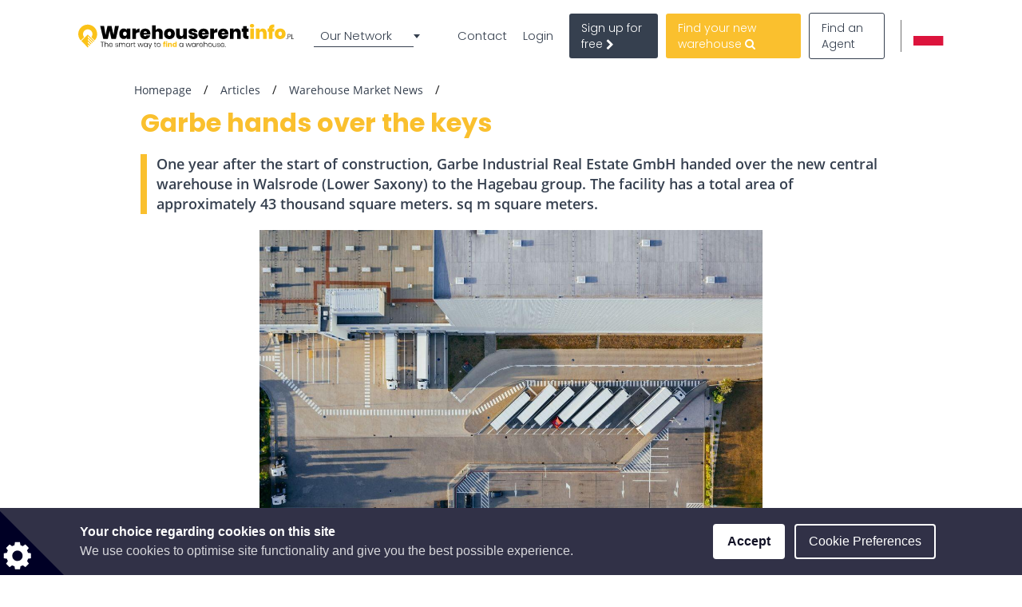

--- FILE ---
content_type: text/html; charset=UTF-8
request_url: https://www.warehouserentinfo.pl/article/warehousemarket-news/garbe-hands-over-the-keys
body_size: 54627
content:
<!DOCTYPE html>

<html lang="en">

    <head>
                            <script type="3c4ecc151dd41290ed06ba03-text/javascript" src='//platform-api.sharethis.com/js/sharethis.js#property=5c5c6ea358b9770011925a6f&product=inline-share-buttons' async='async'></script>
                            <meta charset="UTF-8"/>
        <title>Garbe hands over the keys</title>
        <meta name="description"
              content="One year after the start of construction, Garbe Industrial Real Estate GmbH handed over the new central warehouse in Walsrode (Lower Saxony) to the Hagebau group. The facility has a total area of ​​approximately 43 thousand square meters. sq m square meters.">
        <meta name="keywords" content="">
        <meta name="viewport" content="width=device-width, initial-scale=1.0, maximum-scale=5">
                    <meta name="robots" content="noindex">
    
                        <link rel="alternate" href="https://www.magazynyinfo.pl/artykul/wiadomosci-z-rynku-magazynowego/garbe-przekazuje-klucze" hreflang="pl" />
        <link rel="alternate" href="https://www.warehouserentinfo.pl/article/warehousemarket-news/garbe-hands-over-the-keys" hreflang="en" />
    
                                    <meta property="og:url" content="https://www.warehouserentinfo.pl/article/warehousemarket-news/garbe-hands-over-the-keys"/>
                            <meta property="og:type" content="article"/>
                <meta property="og:title" content="Garbe hands over the keys"/>
                <meta property="og:description" content="One year after the start of construction, Garbe Industrial Real Estate GmbH handed over the new central warehouse in Walsrode (Lower Saxony) to the Hagebau group. The facility has a total area of ​​approximately 43 thousand square meters. sq m square meters."/>
                        <meta property="og:image" content="https://www.warehouserentinfo.pl/media/cache/23/default_article_og/uploads/media/default/0051/30/3ea3ba4872de4ad022aed06163d9a927b3ebb43e.jpeg"/>
            
        
        <style>
                                                            
            
            .base-placeholder-image.base-placeholder-default_admin > img {
                max-height: 100px;
                max-width: 100px;
            }

                                                            
            
            .base-placeholder-image.base-placeholder-admin > img {
                max-height: 100px;
                max-width: 100px;
            }

                                                            
            
            .base-placeholder-image.base-placeholder-default_small > img {
                max-height: 383px;
                max-width: 552px;
            }

                                                            
            
            .base-placeholder-image.base-placeholder-default_big > img {
                max-height: 200px;
                max-width: 500px;
            }

                                                            
            
            .base-placeholder-image.base-placeholder-default_offer_one > img {
                max-height: 300px;
                max-width: 300px;
            }

                                                            
            
            .base-placeholder-image.base-placeholder-default_testimonial > img {
                max-height: 160px;
                max-width: 160px;
            }

                                                            
            
            .base-placeholder-image.base-placeholder-default_article > img {
                max-height: 170px;
                max-width: 270px;
            }

                                                            
            
            .base-placeholder-image.base-placeholder-default_article_og > img {
                max-height: 630px;
                max-width: 1200px;
            }

                                                            
            
            .base-placeholder-image.base-placeholder-article > img {
                max-height: 268px;
                max-width: 425px;
            }

                                                            
            
            .base-placeholder-image.base-placeholder-default_interview > img {
                max-height: 180px;
                max-width: 135px;
            }

                                                            
            
            .base-placeholder-image.base-placeholder-default_company > img {
                max-height: 140px;
                max-width: 180px;
            }

                                                            
            
            .base-placeholder-image.base-placeholder-default_galery > img {
                max-height: 120px;
                max-width: 158px;
            }

                                                            
            
            .base-placeholder-image.base-placeholder-default_related > img {
                max-height: 120px;
                max-width: 200px;
            }

                                                            
            
            .base-placeholder-image.base-placeholder-default_person > img {
                max-height: 100px;
                max-width: 80px;
            }

                                                            
            
            .base-placeholder-image.base-placeholder-default_news > img {
                max-height: 800px;
                max-width: 1200px;
            }

                                                                                    
            
            .base-placeholder-image.base-placeholder-default_preview > img {
                max-height: 345px;
                max-width: 500px;
            }

                                                            
            
            .base-placeholder-image.base-placeholder-default_newsletter_preview > img {
                max-height: 345px;
                max-width: 500px;
            }

                                                            
            
            .base-placeholder-image.base-placeholder-default_newsletter_preview_new > img {
                max-height: 225px;
                max-width: 237px;
            }

                                                            
            
            .base-placeholder-image.base-placeholder-default_extraSmall > img {
                max-height: 120px;
                max-width: 120px;
            }

                                                            
            
            .base-placeholder-image.base-placeholder-default_contactCompany > img {
                max-height: 80px;
                max-width: 142px;
            }

                                                            
            
            .base-placeholder-image.base-placeholder-default_relatedContactPerson > img {
                max-height: 107px;
                max-width: 80px;
            }

                                                            
            
            .base-placeholder-image.base-placeholder-relatedContactPerson > img {
                max-height: 107px;
                max-width: 80px;
            }

                                                            
            
            .base-placeholder-image.base-placeholder-default_subDomainPropertyBackground > img {
                max-height: 550px;
                max-width: 980px;
            }

                                                            
            
            .base-placeholder-image.base-placeholder-default_subDomainPropertyGallery > img {
                max-height: 80px;
                max-width: 80px;
            }

                                                            
            
            .base-placeholder-image.base-placeholder-default_fatSkyscraper > img {
                max-height: 400px;
                max-width: 240px;
            }

                                                            
            
            .base-placeholder-image.base-placeholder-default_leaderboard > img {
                max-height: 100px;
                max-width: 728px;
            }

                                                            
            
            .base-placeholder-image.base-placeholder-default_halfPageBanner > img {
                max-height: 500px;
                max-width: 300px;
            }

                                                            
            
            .base-placeholder-image.base-placeholder-default_square > img {
                max-height: 250px;
                max-width: 300px;
            }

                                                            
            
            .base-placeholder-image.base-placeholder-default_smallSkyscraper > img {
                max-height: 240px;
                max-width: 160px;
            }

                                                            
            
            .base-placeholder-image.base-placeholder-default_wideLeaderboard > img {
                max-height: 100px;
                max-width: 980px;
            }

                                                                                                            
            
            .base-placeholder-image.base-placeholder-default_newsletter_property > img {
                max-height: 95px;
                max-width: 190px;
            }

                                                                                                            
            
            .base-placeholder-image.base-placeholder-default_datasheetRelatedContactPerson > img {
                max-height: 190px;
                max-width: 140px;
            }

                                                            
            
            .base-placeholder-image.base-placeholder-panorama_banner > img {
                max-height: 600px;
                max-width: 2560px;
            }

                                                            
            
            .base-placeholder-image.base-placeholder-jumbotron_bg > img {
                max-height: 600px;
                max-width: 2560px;
            }

                                                            
            
            .base-placeholder-image.base-placeholder-cta_bg > img {
                max-height: 700px;
                max-width: 1920px;
            }

                                                                                    
            
            .base-placeholder-image.base-placeholder-default_clone_thumbnail > img {
                max-height: 185px;
                max-width: 295px;
            }

                                                            
            
            .base-placeholder-image.base-placeholder-default_clone_property_big > img {
                max-height: 500px;
                max-width: 700px;
            }

                                                            
            
            .base-placeholder-image.base-placeholder-default_clone_recommended > img {
                max-height: 120px;
                max-width: 190px;
            }

                                                            
            
            .base-placeholder-image.base-placeholder-default_clone_index_thumbnail > img {
                max-height: 90px;
                max-width: 160px;
            }

                                                            
            
            .base-placeholder-image.base-placeholder-default_clone_carousel > img {
                max-height: 120px;
                max-width: 192px;
            }

                                                                                                            
            
            .base-placeholder-image.base-placeholder-ops_floor > img {
                max-height: 100px;
                max-width: 165px;
            }

                                                                                                            
            
            .base-placeholder-image.base-placeholder-ops_property > img {
                max-height: 240px;
                max-width: 340px;
            }

                                                            
            
            .base-placeholder-image.base-placeholder-rip_property_list3 > img {
                max-height: 200px;
                max-width: 380px;
            }

                                                            
            
            .base-placeholder-image.base-placeholder-rip_property_list_big > img {
                max-height: 255px;
                max-width: 465px;
            }

                                                            
            
            .base-placeholder-image.base-placeholder-rip_article > img {
                max-height: 430px;
                max-width: 680px;
            }

                                            </style>

                    <link href="/static/style_warehouse.css?v2965" type="text/css" rel="stylesheet" media="screen">
        
        <script type="3c4ecc151dd41290ed06ba03-text/javascript">
/*! jQuery v1.12.0 | (c) jQuery Foundation | jquery.org/license */
!function(a,b){"object"==typeof module&&"object"==typeof module.exports?module.exports=a.document?b(a,!0):function(a){if(!a.document)throw new Error("jQuery requires a window with a document");return b(a)}:b(a)}("undefined"!=typeof window?window:this,function(a,b){var c=[],d=a.document,e=c.slice,f=c.concat,g=c.push,h=c.indexOf,i={},j=i.toString,k=i.hasOwnProperty,l={},m="1.12.0",n=function(a,b){return new n.fn.init(a,b)},o=/^[\s\uFEFF\xA0]+|[\s\uFEFF\xA0]+$/g,p=/^-ms-/,q=/-([\da-z])/gi,r=function(a,b){return b.toUpperCase()};n.fn=n.prototype={jquery:m,constructor:n,selector:"",length:0,toArray:function(){return e.call(this)},get:function(a){return null!=a?0>a?this[a+this.length]:this[a]:e.call(this)},pushStack:function(a){var b=n.merge(this.constructor(),a);return b.prevObject=this,b.context=this.context,b},each:function(a){return n.each(this,a)},map:function(a){return this.pushStack(n.map(this,function(b,c){return a.call(b,c,b)}))},slice:function(){return this.pushStack(e.apply(this,arguments))},first:function(){return this.eq(0)},last:function(){return this.eq(-1)},eq:function(a){var b=this.length,c=+a+(0>a?b:0);return this.pushStack(c>=0&&b>c?[this[c]]:[])},end:function(){return this.prevObject||this.constructor()},push:g,sort:c.sort,splice:c.splice},n.extend=n.fn.extend=function(){var a,b,c,d,e,f,g=arguments[0]||{},h=1,i=arguments.length,j=!1;for("boolean"==typeof g&&(j=g,g=arguments[h]||{},h++),"object"==typeof g||n.isFunction(g)||(g={}),h===i&&(g=this,h--);i>h;h++)if(null!=(e=arguments[h]))for(d in e)a=g[d],c=e[d],g!==c&&(j&&c&&(n.isPlainObject(c)||(b=n.isArray(c)))?(b?(b=!1,f=a&&n.isArray(a)?a:[]):f=a&&n.isPlainObject(a)?a:{},g[d]=n.extend(j,f,c)):void 0!==c&&(g[d]=c));return g},n.extend({expando:"jQuery"+(m+Math.random()).replace(/\D/g,""),isReady:!0,error:function(a){throw new Error(a)},noop:function(){},isFunction:function(a){return"function"===n.type(a)},isArray:Array.isArray||function(a){return"array"===n.type(a)},isWindow:function(a){return null!=a&&a==a.window},isNumeric:function(a){var b=a&&a.toString();return!n.isArray(a)&&b-parseFloat(b)+1>=0},isEmptyObject:function(a){var b;for(b in a)return!1;return!0},isPlainObject:function(a){var b;if(!a||"object"!==n.type(a)||a.nodeType||n.isWindow(a))return!1;try{if(a.constructor&&!k.call(a,"constructor")&&!k.call(a.constructor.prototype,"isPrototypeOf"))return!1}catch(c){return!1}if(!l.ownFirst)for(b in a)return k.call(a,b);for(b in a);return void 0===b||k.call(a,b)},type:function(a){return null==a?a+"":"object"==typeof a||"function"==typeof a?i[j.call(a)]||"object":typeof a},globalEval:function(b){b&&n.trim(b)&&(a.execScript||function(b){a.eval.call(a,b)})(b)},camelCase:function(a){return a.replace(p,"ms-").replace(q,r)},nodeName:function(a,b){return a.nodeName&&a.nodeName.toLowerCase()===b.toLowerCase()},each:function(a,b){var c,d=0;if(s(a)){for(c=a.length;c>d;d++)if(b.call(a[d],d,a[d])===!1)break}else for(d in a)if(b.call(a[d],d,a[d])===!1)break;return a},trim:function(a){return null==a?"":(a+"").replace(o,"")},makeArray:function(a,b){var c=b||[];return null!=a&&(s(Object(a))?n.merge(c,"string"==typeof a?[a]:a):g.call(c,a)),c},inArray:function(a,b,c){var d;if(b){if(h)return h.call(b,a,c);for(d=b.length,c=c?0>c?Math.max(0,d+c):c:0;d>c;c++)if(c in b&&b[c]===a)return c}return-1},merge:function(a,b){var c=+b.length,d=0,e=a.length;while(c>d)a[e++]=b[d++];if(c!==c)while(void 0!==b[d])a[e++]=b[d++];return a.length=e,a},grep:function(a,b,c){for(var d,e=[],f=0,g=a.length,h=!c;g>f;f++)d=!b(a[f],f),d!==h&&e.push(a[f]);return e},map:function(a,b,c){var d,e,g=0,h=[];if(s(a))for(d=a.length;d>g;g++)e=b(a[g],g,c),null!=e&&h.push(e);else for(g in a)e=b(a[g],g,c),null!=e&&h.push(e);return f.apply([],h)},guid:1,proxy:function(a,b){var c,d,f;return"string"==typeof b&&(f=a[b],b=a,a=f),n.isFunction(a)?(c=e.call(arguments,2),d=function(){return a.apply(b||this,c.concat(e.call(arguments)))},d.guid=a.guid=a.guid||n.guid++,d):void 0},now:function(){return+new Date},support:l}),"function"==typeof Symbol&&(n.fn[Symbol.iterator]=c[Symbol.iterator]),n.each("Boolean Number String Function Array Date RegExp Object Error Symbol".split(" "),function(a,b){i["[object "+b+"]"]=b.toLowerCase()});function s(a){var b=!!a&&"length"in a&&a.length,c=n.type(a);return"function"===c||n.isWindow(a)?!1:"array"===c||0===b||"number"==typeof b&&b>0&&b-1 in a}var t=function(a){var b,c,d,e,f,g,h,i,j,k,l,m,n,o,p,q,r,s,t,u="sizzle"+1*new Date,v=a.document,w=0,x=0,y=ga(),z=ga(),A=ga(),B=function(a,b){return a===b&&(l=!0),0},C=1<<31,D={}.hasOwnProperty,E=[],F=E.pop,G=E.push,H=E.push,I=E.slice,J=function(a,b){for(var c=0,d=a.length;d>c;c++)if(a[c]===b)return c;return-1},K="checked|selected|async|autofocus|autoplay|controls|defer|disabled|hidden|ismap|loop|multiple|open|readonly|required|scoped",L="[\\x20\\t\\r\\n\\f]",M="(?:\\\\.|[\\w-]|[^\\x00-\\xa0])+",N="\\["+L+"*("+M+")(?:"+L+"*([*^$|!~]?=)"+L+"*(?:'((?:\\\\.|[^\\\\'])*)'|\"((?:\\\\.|[^\\\\\"])*)\"|("+M+"))|)"+L+"*\\]",O=":("+M+")(?:\\((('((?:\\\\.|[^\\\\'])*)'|\"((?:\\\\.|[^\\\\\"])*)\")|((?:\\\\.|[^\\\\()[\\]]|"+N+")*)|.*)\\)|)",P=new RegExp(L+"+","g"),Q=new RegExp("^"+L+"+|((?:^|[^\\\\])(?:\\\\.)*)"+L+"+$","g"),R=new RegExp("^"+L+"*,"+L+"*"),S=new RegExp("^"+L+"*([>+~]|"+L+")"+L+"*"),T=new RegExp("="+L+"*([^\\]'\"]*?)"+L+"*\\]","g"),U=new RegExp(O),V=new RegExp("^"+M+"$"),W={ID:new RegExp("^#("+M+")"),CLASS:new RegExp("^\\.("+M+")"),TAG:new RegExp("^("+M+"|[*])"),ATTR:new RegExp("^"+N),PSEUDO:new RegExp("^"+O),CHILD:new RegExp("^:(only|first|last|nth|nth-last)-(child|of-type)(?:\\("+L+"*(even|odd|(([+-]|)(\\d*)n|)"+L+"*(?:([+-]|)"+L+"*(\\d+)|))"+L+"*\\)|)","i"),bool:new RegExp("^(?:"+K+")$","i"),needsContext:new RegExp("^"+L+"*[>+~]|:(even|odd|eq|gt|lt|nth|first|last)(?:\\("+L+"*((?:-\\d)?\\d*)"+L+"*\\)|)(?=[^-]|$)","i")},X=/^(?:input|select|textarea|button)$/i,Y=/^h\d$/i,Z=/^[^{]+\{\s*\[native \w/,$=/^(?:#([\w-]+)|(\w+)|\.([\w-]+))$/,_=/[+~]/,aa=/'|\\/g,ba=new RegExp("\\\\([\\da-f]{1,6}"+L+"?|("+L+")|.)","ig"),ca=function(a,b,c){var d="0x"+b-65536;return d!==d||c?b:0>d?String.fromCharCode(d+65536):String.fromCharCode(d>>10|55296,1023&d|56320)},da=function(){m()};try{H.apply(E=I.call(v.childNodes),v.childNodes),E[v.childNodes.length].nodeType}catch(ea){H={apply:E.length?function(a,b){G.apply(a,I.call(b))}:function(a,b){var c=a.length,d=0;while(a[c++]=b[d++]);a.length=c-1}}}function fa(a,b,d,e){var f,h,j,k,l,o,r,s,w=b&&b.ownerDocument,x=b?b.nodeType:9;if(d=d||[],"string"!=typeof a||!a||1!==x&&9!==x&&11!==x)return d;if(!e&&((b?b.ownerDocument||b:v)!==n&&m(b),b=b||n,p)){if(11!==x&&(o=$.exec(a)))if(f=o[1]){if(9===x){if(!(j=b.getElementById(f)))return d;if(j.id===f)return d.push(j),d}else if(w&&(j=w.getElementById(f))&&t(b,j)&&j.id===f)return d.push(j),d}else{if(o[2])return H.apply(d,b.getElementsByTagName(a)),d;if((f=o[3])&&c.getElementsByClassName&&b.getElementsByClassName)return H.apply(d,b.getElementsByClassName(f)),d}if(c.qsa&&!A[a+" "]&&(!q||!q.test(a))){if(1!==x)w=b,s=a;else if("object"!==b.nodeName.toLowerCase()){(k=b.getAttribute("id"))?k=k.replace(aa,"\\$&"):b.setAttribute("id",k=u),r=g(a),h=r.length,l=V.test(k)?"#"+k:"[id='"+k+"']";while(h--)r[h]=l+" "+qa(r[h]);s=r.join(","),w=_.test(a)&&oa(b.parentNode)||b}if(s)try{return H.apply(d,w.querySelectorAll(s)),d}catch(y){}finally{k===u&&b.removeAttribute("id")}}}return i(a.replace(Q,"$1"),b,d,e)}function ga(){var a=[];function b(c,e){return a.push(c+" ")>d.cacheLength&&delete b[a.shift()],b[c+" "]=e}return b}function ha(a){return a[u]=!0,a}function ia(a){var b=n.createElement("div");try{return!!a(b)}catch(c){return!1}finally{b.parentNode&&b.parentNode.removeChild(b),b=null}}function ja(a,b){var c=a.split("|"),e=c.length;while(e--)d.attrHandle[c[e]]=b}function ka(a,b){var c=b&&a,d=c&&1===a.nodeType&&1===b.nodeType&&(~b.sourceIndex||C)-(~a.sourceIndex||C);if(d)return d;if(c)while(c=c.nextSibling)if(c===b)return-1;return a?1:-1}function la(a){return function(b){var c=b.nodeName.toLowerCase();return"input"===c&&b.type===a}}function ma(a){return function(b){var c=b.nodeName.toLowerCase();return("input"===c||"button"===c)&&b.type===a}}function na(a){return ha(function(b){return b=+b,ha(function(c,d){var e,f=a([],c.length,b),g=f.length;while(g--)c[e=f[g]]&&(c[e]=!(d[e]=c[e]))})})}function oa(a){return a&&"undefined"!=typeof a.getElementsByTagName&&a}c=fa.support={},f=fa.isXML=function(a){var b=a&&(a.ownerDocument||a).documentElement;return b?"HTML"!==b.nodeName:!1},m=fa.setDocument=function(a){var b,e,g=a?a.ownerDocument||a:v;return g!==n&&9===g.nodeType&&g.documentElement?(n=g,o=n.documentElement,p=!f(n),(e=n.defaultView)&&e.top!==e&&(e.addEventListener?e.addEventListener("unload",da,!1):e.attachEvent&&e.attachEvent("onunload",da)),c.attributes=ia(function(a){return a.className="i",!a.getAttribute("className")}),c.getElementsByTagName=ia(function(a){return a.appendChild(n.createComment("")),!a.getElementsByTagName("*").length}),c.getElementsByClassName=Z.test(n.getElementsByClassName),c.getById=ia(function(a){return o.appendChild(a).id=u,!n.getElementsByName||!n.getElementsByName(u).length}),c.getById?(d.find.ID=function(a,b){if("undefined"!=typeof b.getElementById&&p){var c=b.getElementById(a);return c?[c]:[]}},d.filter.ID=function(a){var b=a.replace(ba,ca);return function(a){return a.getAttribute("id")===b}}):(delete d.find.ID,d.filter.ID=function(a){var b=a.replace(ba,ca);return function(a){var c="undefined"!=typeof a.getAttributeNode&&a.getAttributeNode("id");return c&&c.value===b}}),d.find.TAG=c.getElementsByTagName?function(a,b){return"undefined"!=typeof b.getElementsByTagName?b.getElementsByTagName(a):c.qsa?b.querySelectorAll(a):void 0}:function(a,b){var c,d=[],e=0,f=b.getElementsByTagName(a);if("*"===a){while(c=f[e++])1===c.nodeType&&d.push(c);return d}return f},d.find.CLASS=c.getElementsByClassName&&function(a,b){return"undefined"!=typeof b.getElementsByClassName&&p?b.getElementsByClassName(a):void 0},r=[],q=[],(c.qsa=Z.test(n.querySelectorAll))&&(ia(function(a){o.appendChild(a).innerHTML="<a id='"+u+"'></a><select id='"+u+"-\r\\' msallowcapture=''><option selected=''></option></select>",a.querySelectorAll("[msallowcapture^='']").length&&q.push("[*^$]="+L+"*(?:''|\"\")"),a.querySelectorAll("[selected]").length||q.push("\\["+L+"*(?:value|"+K+")"),a.querySelectorAll("[id~="+u+"-]").length||q.push("~="),a.querySelectorAll(":checked").length||q.push(":checked"),a.querySelectorAll("a#"+u+"+*").length||q.push(".#.+[+~]")}),ia(function(a){var b=n.createElement("input");b.setAttribute("type","hidden"),a.appendChild(b).setAttribute("name","D"),a.querySelectorAll("[name=d]").length&&q.push("name"+L+"*[*^$|!~]?="),a.querySelectorAll(":enabled").length||q.push(":enabled",":disabled"),a.querySelectorAll("*,:x"),q.push(",.*:")})),(c.matchesSelector=Z.test(s=o.matches||o.webkitMatchesSelector||o.mozMatchesSelector||o.oMatchesSelector||o.msMatchesSelector))&&ia(function(a){c.disconnectedMatch=s.call(a,"div"),s.call(a,"[s!='']:x"),r.push("!=",O)}),q=q.length&&new RegExp(q.join("|")),r=r.length&&new RegExp(r.join("|")),b=Z.test(o.compareDocumentPosition),t=b||Z.test(o.contains)?function(a,b){var c=9===a.nodeType?a.documentElement:a,d=b&&b.parentNode;return a===d||!(!d||1!==d.nodeType||!(c.contains?c.contains(d):a.compareDocumentPosition&&16&a.compareDocumentPosition(d)))}:function(a,b){if(b)while(b=b.parentNode)if(b===a)return!0;return!1},B=b?function(a,b){if(a===b)return l=!0,0;var d=!a.compareDocumentPosition-!b.compareDocumentPosition;return d?d:(d=(a.ownerDocument||a)===(b.ownerDocument||b)?a.compareDocumentPosition(b):1,1&d||!c.sortDetached&&b.compareDocumentPosition(a)===d?a===n||a.ownerDocument===v&&t(v,a)?-1:b===n||b.ownerDocument===v&&t(v,b)?1:k?J(k,a)-J(k,b):0:4&d?-1:1)}:function(a,b){if(a===b)return l=!0,0;var c,d=0,e=a.parentNode,f=b.parentNode,g=[a],h=[b];if(!e||!f)return a===n?-1:b===n?1:e?-1:f?1:k?J(k,a)-J(k,b):0;if(e===f)return ka(a,b);c=a;while(c=c.parentNode)g.unshift(c);c=b;while(c=c.parentNode)h.unshift(c);while(g[d]===h[d])d++;return d?ka(g[d],h[d]):g[d]===v?-1:h[d]===v?1:0},n):n},fa.matches=function(a,b){return fa(a,null,null,b)},fa.matchesSelector=function(a,b){if((a.ownerDocument||a)!==n&&m(a),b=b.replace(T,"='$1']"),c.matchesSelector&&p&&!A[b+" "]&&(!r||!r.test(b))&&(!q||!q.test(b)))try{var d=s.call(a,b);if(d||c.disconnectedMatch||a.document&&11!==a.document.nodeType)return d}catch(e){}return fa(b,n,null,[a]).length>0},fa.contains=function(a,b){return(a.ownerDocument||a)!==n&&m(a),t(a,b)},fa.attr=function(a,b){(a.ownerDocument||a)!==n&&m(a);var e=d.attrHandle[b.toLowerCase()],f=e&&D.call(d.attrHandle,b.toLowerCase())?e(a,b,!p):void 0;return void 0!==f?f:c.attributes||!p?a.getAttribute(b):(f=a.getAttributeNode(b))&&f.specified?f.value:null},fa.error=function(a){throw new Error("Syntax error, unrecognized expression: "+a)},fa.uniqueSort=function(a){var b,d=[],e=0,f=0;if(l=!c.detectDuplicates,k=!c.sortStable&&a.slice(0),a.sort(B),l){while(b=a[f++])b===a[f]&&(e=d.push(f));while(e--)a.splice(d[e],1)}return k=null,a},e=fa.getText=function(a){var b,c="",d=0,f=a.nodeType;if(f){if(1===f||9===f||11===f){if("string"==typeof a.textContent)return a.textContent;for(a=a.firstChild;a;a=a.nextSibling)c+=e(a)}else if(3===f||4===f)return a.nodeValue}else while(b=a[d++])c+=e(b);return c},d=fa.selectors={cacheLength:50,createPseudo:ha,match:W,attrHandle:{},find:{},relative:{">":{dir:"parentNode",first:!0}," ":{dir:"parentNode"},"+":{dir:"previousSibling",first:!0},"~":{dir:"previousSibling"}},preFilter:{ATTR:function(a){return a[1]=a[1].replace(ba,ca),a[3]=(a[3]||a[4]||a[5]||"").replace(ba,ca),"~="===a[2]&&(a[3]=" "+a[3]+" "),a.slice(0,4)},CHILD:function(a){return a[1]=a[1].toLowerCase(),"nth"===a[1].slice(0,3)?(a[3]||fa.error(a[0]),a[4]=+(a[4]?a[5]+(a[6]||1):2*("even"===a[3]||"odd"===a[3])),a[5]=+(a[7]+a[8]||"odd"===a[3])):a[3]&&fa.error(a[0]),a},PSEUDO:function(a){var b,c=!a[6]&&a[2];return W.CHILD.test(a[0])?null:(a[3]?a[2]=a[4]||a[5]||"":c&&U.test(c)&&(b=g(c,!0))&&(b=c.indexOf(")",c.length-b)-c.length)&&(a[0]=a[0].slice(0,b),a[2]=c.slice(0,b)),a.slice(0,3))}},filter:{TAG:function(a){var b=a.replace(ba,ca).toLowerCase();return"*"===a?function(){return!0}:function(a){return a.nodeName&&a.nodeName.toLowerCase()===b}},CLASS:function(a){var b=y[a+" "];return b||(b=new RegExp("(^|"+L+")"+a+"("+L+"|$)"))&&y(a,function(a){return b.test("string"==typeof a.className&&a.className||"undefined"!=typeof a.getAttribute&&a.getAttribute("class")||"")})},ATTR:function(a,b,c){return function(d){var e=fa.attr(d,a);return null==e?"!="===b:b?(e+="","="===b?e===c:"!="===b?e!==c:"^="===b?c&&0===e.indexOf(c):"*="===b?c&&e.indexOf(c)>-1:"$="===b?c&&e.slice(-c.length)===c:"~="===b?(" "+e.replace(P," ")+" ").indexOf(c)>-1:"|="===b?e===c||e.slice(0,c.length+1)===c+"-":!1):!0}},CHILD:function(a,b,c,d,e){var f="nth"!==a.slice(0,3),g="last"!==a.slice(-4),h="of-type"===b;return 1===d&&0===e?function(a){return!!a.parentNode}:function(b,c,i){var j,k,l,m,n,o,p=f!==g?"nextSibling":"previousSibling",q=b.parentNode,r=h&&b.nodeName.toLowerCase(),s=!i&&!h,t=!1;if(q){if(f){while(p){m=b;while(m=m[p])if(h?m.nodeName.toLowerCase()===r:1===m.nodeType)return!1;o=p="only"===a&&!o&&"nextSibling"}return!0}if(o=[g?q.firstChild:q.lastChild],g&&s){m=q,l=m[u]||(m[u]={}),k=l[m.uniqueID]||(l[m.uniqueID]={}),j=k[a]||[],n=j[0]===w&&j[1],t=n&&j[2],m=n&&q.childNodes[n];while(m=++n&&m&&m[p]||(t=n=0)||o.pop())if(1===m.nodeType&&++t&&m===b){k[a]=[w,n,t];break}}else if(s&&(m=b,l=m[u]||(m[u]={}),k=l[m.uniqueID]||(l[m.uniqueID]={}),j=k[a]||[],n=j[0]===w&&j[1],t=n),t===!1)while(m=++n&&m&&m[p]||(t=n=0)||o.pop())if((h?m.nodeName.toLowerCase()===r:1===m.nodeType)&&++t&&(s&&(l=m[u]||(m[u]={}),k=l[m.uniqueID]||(l[m.uniqueID]={}),k[a]=[w,t]),m===b))break;return t-=e,t===d||t%d===0&&t/d>=0}}},PSEUDO:function(a,b){var c,e=d.pseudos[a]||d.setFilters[a.toLowerCase()]||fa.error("unsupported pseudo: "+a);return e[u]?e(b):e.length>1?(c=[a,a,"",b],d.setFilters.hasOwnProperty(a.toLowerCase())?ha(function(a,c){var d,f=e(a,b),g=f.length;while(g--)d=J(a,f[g]),a[d]=!(c[d]=f[g])}):function(a){return e(a,0,c)}):e}},pseudos:{not:ha(function(a){var b=[],c=[],d=h(a.replace(Q,"$1"));return d[u]?ha(function(a,b,c,e){var f,g=d(a,null,e,[]),h=a.length;while(h--)(f=g[h])&&(a[h]=!(b[h]=f))}):function(a,e,f){return b[0]=a,d(b,null,f,c),b[0]=null,!c.pop()}}),has:ha(function(a){return function(b){return fa(a,b).length>0}}),contains:ha(function(a){return a=a.replace(ba,ca),function(b){return(b.textContent||b.innerText||e(b)).indexOf(a)>-1}}),lang:ha(function(a){return V.test(a||"")||fa.error("unsupported lang: "+a),a=a.replace(ba,ca).toLowerCase(),function(b){var c;do if(c=p?b.lang:b.getAttribute("xml:lang")||b.getAttribute("lang"))return c=c.toLowerCase(),c===a||0===c.indexOf(a+"-");while((b=b.parentNode)&&1===b.nodeType);return!1}}),target:function(b){var c=a.location&&a.location.hash;return c&&c.slice(1)===b.id},root:function(a){return a===o},focus:function(a){return a===n.activeElement&&(!n.hasFocus||n.hasFocus())&&!!(a.type||a.href||~a.tabIndex)},enabled:function(a){return a.disabled===!1},disabled:function(a){return a.disabled===!0},checked:function(a){var b=a.nodeName.toLowerCase();return"input"===b&&!!a.checked||"option"===b&&!!a.selected},selected:function(a){return a.parentNode&&a.parentNode.selectedIndex,a.selected===!0},empty:function(a){for(a=a.firstChild;a;a=a.nextSibling)if(a.nodeType<6)return!1;return!0},parent:function(a){return!d.pseudos.empty(a)},header:function(a){return Y.test(a.nodeName)},input:function(a){return X.test(a.nodeName)},button:function(a){var b=a.nodeName.toLowerCase();return"input"===b&&"button"===a.type||"button"===b},text:function(a){var b;return"input"===a.nodeName.toLowerCase()&&"text"===a.type&&(null==(b=a.getAttribute("type"))||"text"===b.toLowerCase())},first:na(function(){return[0]}),last:na(function(a,b){return[b-1]}),eq:na(function(a,b,c){return[0>c?c+b:c]}),even:na(function(a,b){for(var c=0;b>c;c+=2)a.push(c);return a}),odd:na(function(a,b){for(var c=1;b>c;c+=2)a.push(c);return a}),lt:na(function(a,b,c){for(var d=0>c?c+b:c;--d>=0;)a.push(d);return a}),gt:na(function(a,b,c){for(var d=0>c?c+b:c;++d<b;)a.push(d);return a})}},d.pseudos.nth=d.pseudos.eq;for(b in{radio:!0,checkbox:!0,file:!0,password:!0,image:!0})d.pseudos[b]=la(b);for(b in{submit:!0,reset:!0})d.pseudos[b]=ma(b);function pa(){}pa.prototype=d.filters=d.pseudos,d.setFilters=new pa,g=fa.tokenize=function(a,b){var c,e,f,g,h,i,j,k=z[a+" "];if(k)return b?0:k.slice(0);h=a,i=[],j=d.preFilter;while(h){(!c||(e=R.exec(h)))&&(e&&(h=h.slice(e[0].length)||h),i.push(f=[])),c=!1,(e=S.exec(h))&&(c=e.shift(),f.push({value:c,type:e[0].replace(Q," ")}),h=h.slice(c.length));for(g in d.filter)!(e=W[g].exec(h))||j[g]&&!(e=j[g](e))||(c=e.shift(),f.push({value:c,type:g,matches:e}),h=h.slice(c.length));if(!c)break}return b?h.length:h?fa.error(a):z(a,i).slice(0)};function qa(a){for(var b=0,c=a.length,d="";c>b;b++)d+=a[b].value;return d}function ra(a,b,c){var d=b.dir,e=c&&"parentNode"===d,f=x++;return b.first?function(b,c,f){while(b=b[d])if(1===b.nodeType||e)return a(b,c,f)}:function(b,c,g){var h,i,j,k=[w,f];if(g){while(b=b[d])if((1===b.nodeType||e)&&a(b,c,g))return!0}else while(b=b[d])if(1===b.nodeType||e){if(j=b[u]||(b[u]={}),i=j[b.uniqueID]||(j[b.uniqueID]={}),(h=i[d])&&h[0]===w&&h[1]===f)return k[2]=h[2];if(i[d]=k,k[2]=a(b,c,g))return!0}}}function sa(a){return a.length>1?function(b,c,d){var e=a.length;while(e--)if(!a[e](b,c,d))return!1;return!0}:a[0]}function ta(a,b,c){for(var d=0,e=b.length;e>d;d++)fa(a,b[d],c);return c}function ua(a,b,c,d,e){for(var f,g=[],h=0,i=a.length,j=null!=b;i>h;h++)(f=a[h])&&(!c||c(f,d,e))&&(g.push(f),j&&b.push(h));return g}function va(a,b,c,d,e,f){return d&&!d[u]&&(d=va(d)),e&&!e[u]&&(e=va(e,f)),ha(function(f,g,h,i){var j,k,l,m=[],n=[],o=g.length,p=f||ta(b||"*",h.nodeType?[h]:h,[]),q=!a||!f&&b?p:ua(p,m,a,h,i),r=c?e||(f?a:o||d)?[]:g:q;if(c&&c(q,r,h,i),d){j=ua(r,n),d(j,[],h,i),k=j.length;while(k--)(l=j[k])&&(r[n[k]]=!(q[n[k]]=l))}if(f){if(e||a){if(e){j=[],k=r.length;while(k--)(l=r[k])&&j.push(q[k]=l);e(null,r=[],j,i)}k=r.length;while(k--)(l=r[k])&&(j=e?J(f,l):m[k])>-1&&(f[j]=!(g[j]=l))}}else r=ua(r===g?r.splice(o,r.length):r),e?e(null,g,r,i):H.apply(g,r)})}function wa(a){for(var b,c,e,f=a.length,g=d.relative[a[0].type],h=g||d.relative[" "],i=g?1:0,k=ra(function(a){return a===b},h,!0),l=ra(function(a){return J(b,a)>-1},h,!0),m=[function(a,c,d){var e=!g&&(d||c!==j)||((b=c).nodeType?k(a,c,d):l(a,c,d));return b=null,e}];f>i;i++)if(c=d.relative[a[i].type])m=[ra(sa(m),c)];else{if(c=d.filter[a[i].type].apply(null,a[i].matches),c[u]){for(e=++i;f>e;e++)if(d.relative[a[e].type])break;return va(i>1&&sa(m),i>1&&qa(a.slice(0,i-1).concat({value:" "===a[i-2].type?"*":""})).replace(Q,"$1"),c,e>i&&wa(a.slice(i,e)),f>e&&wa(a=a.slice(e)),f>e&&qa(a))}m.push(c)}return sa(m)}function xa(a,b){var c=b.length>0,e=a.length>0,f=function(f,g,h,i,k){var l,o,q,r=0,s="0",t=f&&[],u=[],v=j,x=f||e&&d.find.TAG("*",k),y=w+=null==v?1:Math.random()||.1,z=x.length;for(k&&(j=g===n||g||k);s!==z&&null!=(l=x[s]);s++){if(e&&l){o=0,g||l.ownerDocument===n||(m(l),h=!p);while(q=a[o++])if(q(l,g||n,h)){i.push(l);break}k&&(w=y)}c&&((l=!q&&l)&&r--,f&&t.push(l))}if(r+=s,c&&s!==r){o=0;while(q=b[o++])q(t,u,g,h);if(f){if(r>0)while(s--)t[s]||u[s]||(u[s]=F.call(i));u=ua(u)}H.apply(i,u),k&&!f&&u.length>0&&r+b.length>1&&fa.uniqueSort(i)}return k&&(w=y,j=v),t};return c?ha(f):f}return h=fa.compile=function(a,b){var c,d=[],e=[],f=A[a+" "];if(!f){b||(b=g(a)),c=b.length;while(c--)f=wa(b[c]),f[u]?d.push(f):e.push(f);f=A(a,xa(e,d)),f.selector=a}return f},i=fa.select=function(a,b,e,f){var i,j,k,l,m,n="function"==typeof a&&a,o=!f&&g(a=n.selector||a);if(e=e||[],1===o.length){if(j=o[0]=o[0].slice(0),j.length>2&&"ID"===(k=j[0]).type&&c.getById&&9===b.nodeType&&p&&d.relative[j[1].type]){if(b=(d.find.ID(k.matches[0].replace(ba,ca),b)||[])[0],!b)return e;n&&(b=b.parentNode),a=a.slice(j.shift().value.length)}i=W.needsContext.test(a)?0:j.length;while(i--){if(k=j[i],d.relative[l=k.type])break;if((m=d.find[l])&&(f=m(k.matches[0].replace(ba,ca),_.test(j[0].type)&&oa(b.parentNode)||b))){if(j.splice(i,1),a=f.length&&qa(j),!a)return H.apply(e,f),e;break}}}return(n||h(a,o))(f,b,!p,e,!b||_.test(a)&&oa(b.parentNode)||b),e},c.sortStable=u.split("").sort(B).join("")===u,c.detectDuplicates=!!l,m(),c.sortDetached=ia(function(a){return 1&a.compareDocumentPosition(n.createElement("div"))}),ia(function(a){return a.innerHTML="<a href='#'></a>","#"===a.firstChild.getAttribute("href")})||ja("type|href|height|width",function(a,b,c){return c?void 0:a.getAttribute(b,"type"===b.toLowerCase()?1:2)}),c.attributes&&ia(function(a){return a.innerHTML="<input/>",a.firstChild.setAttribute("value",""),""===a.firstChild.getAttribute("value")})||ja("value",function(a,b,c){return c||"input"!==a.nodeName.toLowerCase()?void 0:a.defaultValue}),ia(function(a){return null==a.getAttribute("disabled")})||ja(K,function(a,b,c){var d;return c?void 0:a[b]===!0?b.toLowerCase():(d=a.getAttributeNode(b))&&d.specified?d.value:null}),fa}(a);n.find=t,n.expr=t.selectors,n.expr[":"]=n.expr.pseudos,n.uniqueSort=n.unique=t.uniqueSort,n.text=t.getText,n.isXMLDoc=t.isXML,n.contains=t.contains;var u=function(a,b,c){var d=[],e=void 0!==c;while((a=a[b])&&9!==a.nodeType)if(1===a.nodeType){if(e&&n(a).is(c))break;d.push(a)}return d},v=function(a,b){for(var c=[];a;a=a.nextSibling)1===a.nodeType&&a!==b&&c.push(a);return c},w=n.expr.match.needsContext,x=/^<([\w-]+)\s*\/?>(?:<\/\1>|)$/,y=/^.[^:#\[\.,]*$/;function z(a,b,c){if(n.isFunction(b))return n.grep(a,function(a,d){return!!b.call(a,d,a)!==c});if(b.nodeType)return n.grep(a,function(a){return a===b!==c});if("string"==typeof b){if(y.test(b))return n.filter(b,a,c);b=n.filter(b,a)}return n.grep(a,function(a){return n.inArray(a,b)>-1!==c})}n.filter=function(a,b,c){var d=b[0];return c&&(a=":not("+a+")"),1===b.length&&1===d.nodeType?n.find.matchesSelector(d,a)?[d]:[]:n.find.matches(a,n.grep(b,function(a){return 1===a.nodeType}))},n.fn.extend({find:function(a){var b,c=[],d=this,e=d.length;if("string"!=typeof a)return this.pushStack(n(a).filter(function(){for(b=0;e>b;b++)if(n.contains(d[b],this))return!0}));for(b=0;e>b;b++)n.find(a,d[b],c);return c=this.pushStack(e>1?n.unique(c):c),c.selector=this.selector?this.selector+" "+a:a,c},filter:function(a){return this.pushStack(z(this,a||[],!1))},not:function(a){return this.pushStack(z(this,a||[],!0))},is:function(a){return!!z(this,"string"==typeof a&&w.test(a)?n(a):a||[],!1).length}});var A,B=/^(?:\s*(<[\w\W]+>)[^>]*|#([\w-]*))$/,C=n.fn.init=function(a,b,c){var e,f;if(!a)return this;if(c=c||A,"string"==typeof a){if(e="<"===a.charAt(0)&&">"===a.charAt(a.length-1)&&a.length>=3?[null,a,null]:B.exec(a),!e||!e[1]&&b)return!b||b.jquery?(b||c).find(a):this.constructor(b).find(a);if(e[1]){if(b=b instanceof n?b[0]:b,n.merge(this,n.parseHTML(e[1],b&&b.nodeType?b.ownerDocument||b:d,!0)),x.test(e[1])&&n.isPlainObject(b))for(e in b)n.isFunction(this[e])?this[e](b[e]):this.attr(e,b[e]);return this}if(f=d.getElementById(e[2]),f&&f.parentNode){if(f.id!==e[2])return A.find(a);this.length=1,this[0]=f}return this.context=d,this.selector=a,this}return a.nodeType?(this.context=this[0]=a,this.length=1,this):n.isFunction(a)?"undefined"!=typeof c.ready?c.ready(a):a(n):(void 0!==a.selector&&(this.selector=a.selector,this.context=a.context),n.makeArray(a,this))};C.prototype=n.fn,A=n(d);var D=/^(?:parents|prev(?:Until|All))/,E={children:!0,contents:!0,next:!0,prev:!0};n.fn.extend({has:function(a){var b,c=n(a,this),d=c.length;return this.filter(function(){for(b=0;d>b;b++)if(n.contains(this,c[b]))return!0})},closest:function(a,b){for(var c,d=0,e=this.length,f=[],g=w.test(a)||"string"!=typeof a?n(a,b||this.context):0;e>d;d++)for(c=this[d];c&&c!==b;c=c.parentNode)if(c.nodeType<11&&(g?g.index(c)>-1:1===c.nodeType&&n.find.matchesSelector(c,a))){f.push(c);break}return this.pushStack(f.length>1?n.uniqueSort(f):f)},index:function(a){return a?"string"==typeof a?n.inArray(this[0],n(a)):n.inArray(a.jquery?a[0]:a,this):this[0]&&this[0].parentNode?this.first().prevAll().length:-1},add:function(a,b){return this.pushStack(n.uniqueSort(n.merge(this.get(),n(a,b))))},addBack:function(a){return this.add(null==a?this.prevObject:this.prevObject.filter(a))}});function F(a,b){do a=a[b];while(a&&1!==a.nodeType);return a}n.each({parent:function(a){var b=a.parentNode;return b&&11!==b.nodeType?b:null},parents:function(a){return u(a,"parentNode")},parentsUntil:function(a,b,c){return u(a,"parentNode",c)},next:function(a){return F(a,"nextSibling")},prev:function(a){return F(a,"previousSibling")},nextAll:function(a){return u(a,"nextSibling")},prevAll:function(a){return u(a,"previousSibling")},nextUntil:function(a,b,c){return u(a,"nextSibling",c)},prevUntil:function(a,b,c){return u(a,"previousSibling",c)},siblings:function(a){return v((a.parentNode||{}).firstChild,a)},children:function(a){return v(a.firstChild)},contents:function(a){return n.nodeName(a,"iframe")?a.contentDocument||a.contentWindow.document:n.merge([],a.childNodes)}},function(a,b){n.fn[a]=function(c,d){var e=n.map(this,b,c);return"Until"!==a.slice(-5)&&(d=c),d&&"string"==typeof d&&(e=n.filter(d,e)),this.length>1&&(E[a]||(e=n.uniqueSort(e)),D.test(a)&&(e=e.reverse())),this.pushStack(e)}});var G=/\S+/g;function H(a){var b={};return n.each(a.match(G)||[],function(a,c){b[c]=!0}),b}n.Callbacks=function(a){a="string"==typeof a?H(a):n.extend({},a);var b,c,d,e,f=[],g=[],h=-1,i=function(){for(e=a.once,d=b=!0;g.length;h=-1){c=g.shift();while(++h<f.length)f[h].apply(c[0],c[1])===!1&&a.stopOnFalse&&(h=f.length,c=!1)}a.memory||(c=!1),b=!1,e&&(f=c?[]:"")},j={add:function(){return f&&(c&&!b&&(h=f.length-1,g.push(c)),function d(b){n.each(b,function(b,c){n.isFunction(c)?a.unique&&j.has(c)||f.push(c):c&&c.length&&"string"!==n.type(c)&&d(c)})}(arguments),c&&!b&&i()),this},remove:function(){return n.each(arguments,function(a,b){var c;while((c=n.inArray(b,f,c))>-1)f.splice(c,1),h>=c&&h--}),this},has:function(a){return a?n.inArray(a,f)>-1:f.length>0},empty:function(){return f&&(f=[]),this},disable:function(){return e=g=[],f=c="",this},disabled:function(){return!f},lock:function(){return e=!0,c||j.disable(),this},locked:function(){return!!e},fireWith:function(a,c){return e||(c=c||[],c=[a,c.slice?c.slice():c],g.push(c),b||i()),this},fire:function(){return j.fireWith(this,arguments),this},fired:function(){return!!d}};return j},n.extend({Deferred:function(a){var b=[["resolve","done",n.Callbacks("once memory"),"resolved"],["reject","fail",n.Callbacks("once memory"),"rejected"],["notify","progress",n.Callbacks("memory")]],c="pending",d={state:function(){return c},always:function(){return e.done(arguments).fail(arguments),this},then:function(){var a=arguments;return n.Deferred(function(c){n.each(b,function(b,f){var g=n.isFunction(a[b])&&a[b];e[f[1]](function(){var a=g&&g.apply(this,arguments);a&&n.isFunction(a.promise)?a.promise().progress(c.notify).done(c.resolve).fail(c.reject):c[f[0]+"With"](this===d?c.promise():this,g?[a]:arguments)})}),a=null}).promise()},promise:function(a){return null!=a?n.extend(a,d):d}},e={};return d.pipe=d.then,n.each(b,function(a,f){var g=f[2],h=f[3];d[f[1]]=g.add,h&&g.add(function(){c=h},b[1^a][2].disable,b[2][2].lock),e[f[0]]=function(){return e[f[0]+"With"](this===e?d:this,arguments),this},e[f[0]+"With"]=g.fireWith}),d.promise(e),a&&a.call(e,e),e},when:function(a){var b=0,c=e.call(arguments),d=c.length,f=1!==d||a&&n.isFunction(a.promise)?d:0,g=1===f?a:n.Deferred(),h=function(a,b,c){return function(d){b[a]=this,c[a]=arguments.length>1?e.call(arguments):d,c===i?g.notifyWith(b,c):--f||g.resolveWith(b,c)}},i,j,k;if(d>1)for(i=new Array(d),j=new Array(d),k=new Array(d);d>b;b++)c[b]&&n.isFunction(c[b].promise)?c[b].promise().progress(h(b,j,i)).done(h(b,k,c)).fail(g.reject):--f;return f||g.resolveWith(k,c),g.promise()}});var I;n.fn.ready=function(a){return n.ready.promise().done(a),this},n.extend({isReady:!1,readyWait:1,holdReady:function(a){a?n.readyWait++:n.ready(!0)},ready:function(a){(a===!0?--n.readyWait:n.isReady)||(n.isReady=!0,a!==!0&&--n.readyWait>0||(I.resolveWith(d,[n]),n.fn.triggerHandler&&(n(d).triggerHandler("ready"),n(d).off("ready"))))}});function J(){d.addEventListener?(d.removeEventListener("DOMContentLoaded",K),a.removeEventListener("load",K)):(d.detachEvent("onreadystatechange",K),a.detachEvent("onload",K))}function K(){(d.addEventListener||"load"===a.event.type||"complete"===d.readyState)&&(J(),n.ready())}n.ready.promise=function(b){if(!I)if(I=n.Deferred(),"complete"===d.readyState)a.setTimeout(n.ready);else if(d.addEventListener)d.addEventListener("DOMContentLoaded",K),a.addEventListener("load",K);else{d.attachEvent("onreadystatechange",K),a.attachEvent("onload",K);var c=!1;try{c=null==a.frameElement&&d.documentElement}catch(e){}c&&c.doScroll&&!function f(){if(!n.isReady){try{c.doScroll("left")}catch(b){return a.setTimeout(f,50)}J(),n.ready()}}()}return I.promise(b)},n.ready.promise();var L;for(L in n(l))break;l.ownFirst="0"===L,l.inlineBlockNeedsLayout=!1,n(function(){var a,b,c,e;c=d.getElementsByTagName("body")[0],c&&c.style&&(b=d.createElement("div"),e=d.createElement("div"),e.style.cssText="position:absolute;border:0;width:0;height:0;top:0;left:-9999px",c.appendChild(e).appendChild(b),"undefined"!=typeof b.style.zoom&&(b.style.cssText="display:inline;margin:0;border:0;padding:1px;width:1px;zoom:1",l.inlineBlockNeedsLayout=a=3===b.offsetWidth,a&&(c.style.zoom=1)),c.removeChild(e))}),function(){var a=d.createElement("div");l.deleteExpando=!0;try{delete a.test}catch(b){l.deleteExpando=!1}a=null}();var M=function(a){var b=n.noData[(a.nodeName+" ").toLowerCase()],c=+a.nodeType||1;return 1!==c&&9!==c?!1:!b||b!==!0&&a.getAttribute("classid")===b},N=/^(?:\{[\w\W]*\}|\[[\w\W]*\])$/,O=/([A-Z])/g;function P(a,b,c){if(void 0===c&&1===a.nodeType){var d="data-"+b.replace(O,"-$1").toLowerCase();if(c=a.getAttribute(d),"string"==typeof c){try{c="true"===c?!0:"false"===c?!1:"null"===c?null:+c+""===c?+c:N.test(c)?n.parseJSON(c):c}catch(e){}n.data(a,b,c)}else c=void 0}return c}function Q(a){var b;for(b in a)if(("data"!==b||!n.isEmptyObject(a[b]))&&"toJSON"!==b)return!1;
return!0}function R(a,b,d,e){if(M(a)){var f,g,h=n.expando,i=a.nodeType,j=i?n.cache:a,k=i?a[h]:a[h]&&h;if(k&&j[k]&&(e||j[k].data)||void 0!==d||"string"!=typeof b)return k||(k=i?a[h]=c.pop()||n.guid++:h),j[k]||(j[k]=i?{}:{toJSON:n.noop}),("object"==typeof b||"function"==typeof b)&&(e?j[k]=n.extend(j[k],b):j[k].data=n.extend(j[k].data,b)),g=j[k],e||(g.data||(g.data={}),g=g.data),void 0!==d&&(g[n.camelCase(b)]=d),"string"==typeof b?(f=g[b],null==f&&(f=g[n.camelCase(b)])):f=g,f}}function S(a,b,c){if(M(a)){var d,e,f=a.nodeType,g=f?n.cache:a,h=f?a[n.expando]:n.expando;if(g[h]){if(b&&(d=c?g[h]:g[h].data)){n.isArray(b)?b=b.concat(n.map(b,n.camelCase)):b in d?b=[b]:(b=n.camelCase(b),b=b in d?[b]:b.split(" ")),e=b.length;while(e--)delete d[b[e]];if(c?!Q(d):!n.isEmptyObject(d))return}(c||(delete g[h].data,Q(g[h])))&&(f?n.cleanData([a],!0):l.deleteExpando||g!=g.window?delete g[h]:g[h]=void 0)}}}n.extend({cache:{},noData:{"applet ":!0,"embed ":!0,"object ":"clsid:D27CDB6E-AE6D-11cf-96B8-444553540000"},hasData:function(a){return a=a.nodeType?n.cache[a[n.expando]]:a[n.expando],!!a&&!Q(a)},data:function(a,b,c){return R(a,b,c)},removeData:function(a,b){return S(a,b)},_data:function(a,b,c){return R(a,b,c,!0)},_removeData:function(a,b){return S(a,b,!0)}}),n.fn.extend({data:function(a,b){var c,d,e,f=this[0],g=f&&f.attributes;if(void 0===a){if(this.length&&(e=n.data(f),1===f.nodeType&&!n._data(f,"parsedAttrs"))){c=g.length;while(c--)g[c]&&(d=g[c].name,0===d.indexOf("data-")&&(d=n.camelCase(d.slice(5)),P(f,d,e[d])));n._data(f,"parsedAttrs",!0)}return e}return"object"==typeof a?this.each(function(){n.data(this,a)}):arguments.length>1?this.each(function(){n.data(this,a,b)}):f?P(f,a,n.data(f,a)):void 0},removeData:function(a){return this.each(function(){n.removeData(this,a)})}}),n.extend({queue:function(a,b,c){var d;return a?(b=(b||"fx")+"queue",d=n._data(a,b),c&&(!d||n.isArray(c)?d=n._data(a,b,n.makeArray(c)):d.push(c)),d||[]):void 0},dequeue:function(a,b){b=b||"fx";var c=n.queue(a,b),d=c.length,e=c.shift(),f=n._queueHooks(a,b),g=function(){n.dequeue(a,b)};"inprogress"===e&&(e=c.shift(),d--),e&&("fx"===b&&c.unshift("inprogress"),delete f.stop,e.call(a,g,f)),!d&&f&&f.empty.fire()},_queueHooks:function(a,b){var c=b+"queueHooks";return n._data(a,c)||n._data(a,c,{empty:n.Callbacks("once memory").add(function(){n._removeData(a,b+"queue"),n._removeData(a,c)})})}}),n.fn.extend({queue:function(a,b){var c=2;return"string"!=typeof a&&(b=a,a="fx",c--),arguments.length<c?n.queue(this[0],a):void 0===b?this:this.each(function(){var c=n.queue(this,a,b);n._queueHooks(this,a),"fx"===a&&"inprogress"!==c[0]&&n.dequeue(this,a)})},dequeue:function(a){return this.each(function(){n.dequeue(this,a)})},clearQueue:function(a){return this.queue(a||"fx",[])},promise:function(a,b){var c,d=1,e=n.Deferred(),f=this,g=this.length,h=function(){--d||e.resolveWith(f,[f])};"string"!=typeof a&&(b=a,a=void 0),a=a||"fx";while(g--)c=n._data(f[g],a+"queueHooks"),c&&c.empty&&(d++,c.empty.add(h));return h(),e.promise(b)}}),function(){var a;l.shrinkWrapBlocks=function(){if(null!=a)return a;a=!1;var b,c,e;return c=d.getElementsByTagName("body")[0],c&&c.style?(b=d.createElement("div"),e=d.createElement("div"),e.style.cssText="position:absolute;border:0;width:0;height:0;top:0;left:-9999px",c.appendChild(e).appendChild(b),"undefined"!=typeof b.style.zoom&&(b.style.cssText="-webkit-box-sizing:content-box;-moz-box-sizing:content-box;box-sizing:content-box;display:block;margin:0;border:0;padding:1px;width:1px;zoom:1",b.appendChild(d.createElement("div")).style.width="5px",a=3!==b.offsetWidth),c.removeChild(e),a):void 0}}();var T=/[+-]?(?:\d*\.|)\d+(?:[eE][+-]?\d+|)/.source,U=new RegExp("^(?:([+-])=|)("+T+")([a-z%]*)$","i"),V=["Top","Right","Bottom","Left"],W=function(a,b){return a=b||a,"none"===n.css(a,"display")||!n.contains(a.ownerDocument,a)};function X(a,b,c,d){var e,f=1,g=20,h=d?function(){return d.cur()}:function(){return n.css(a,b,"")},i=h(),j=c&&c[3]||(n.cssNumber[b]?"":"px"),k=(n.cssNumber[b]||"px"!==j&&+i)&&U.exec(n.css(a,b));if(k&&k[3]!==j){j=j||k[3],c=c||[],k=+i||1;do f=f||".5",k/=f,n.style(a,b,k+j);while(f!==(f=h()/i)&&1!==f&&--g)}return c&&(k=+k||+i||0,e=c[1]?k+(c[1]+1)*c[2]:+c[2],d&&(d.unit=j,d.start=k,d.end=e)),e}var Y=function(a,b,c,d,e,f,g){var h=0,i=a.length,j=null==c;if("object"===n.type(c)){e=!0;for(h in c)Y(a,b,h,c[h],!0,f,g)}else if(void 0!==d&&(e=!0,n.isFunction(d)||(g=!0),j&&(g?(b.call(a,d),b=null):(j=b,b=function(a,b,c){return j.call(n(a),c)})),b))for(;i>h;h++)b(a[h],c,g?d:d.call(a[h],h,b(a[h],c)));return e?a:j?b.call(a):i?b(a[0],c):f},Z=/^(?:checkbox|radio)$/i,$=/<([\w:-]+)/,_=/^$|\/(?:java|ecma)script/i,aa=/^\s+/,ba="abbr|article|aside|audio|bdi|canvas|data|datalist|details|dialog|figcaption|figure|footer|header|hgroup|main|mark|meter|nav|output|picture|progress|section|summary|template|time|video";function ca(a){var b=ba.split("|"),c=a.createDocumentFragment();if(c.createElement)while(b.length)c.createElement(b.pop());return c}!function(){var a=d.createElement("div"),b=d.createDocumentFragment(),c=d.createElement("input");a.innerHTML="  <link/><table></table><a href='/a'>a</a><input type='checkbox'/>",l.leadingWhitespace=3===a.firstChild.nodeType,l.tbody=!a.getElementsByTagName("tbody").length,l.htmlSerialize=!!a.getElementsByTagName("link").length,l.html5Clone="<:nav></:nav>"!==d.createElement("nav").cloneNode(!0).outerHTML,c.type="checkbox",c.checked=!0,b.appendChild(c),l.appendChecked=c.checked,a.innerHTML="<textarea>x</textarea>",l.noCloneChecked=!!a.cloneNode(!0).lastChild.defaultValue,b.appendChild(a),c=d.createElement("input"),c.setAttribute("type","radio"),c.setAttribute("checked","checked"),c.setAttribute("name","t"),a.appendChild(c),l.checkClone=a.cloneNode(!0).cloneNode(!0).lastChild.checked,l.noCloneEvent=!!a.addEventListener,a[n.expando]=1,l.attributes=!a.getAttribute(n.expando)}();var da={option:[1,"<select multiple='multiple'>","</select>"],legend:[1,"<fieldset>","</fieldset>"],area:[1,"<map>","</map>"],param:[1,"<object>","</object>"],thead:[1,"<table>","</table>"],tr:[2,"<table><tbody>","</tbody></table>"],col:[2,"<table><tbody></tbody><colgroup>","</colgroup></table>"],td:[3,"<table><tbody><tr>","</tr></tbody></table>"],_default:l.htmlSerialize?[0,"",""]:[1,"X<div>","</div>"]};da.optgroup=da.option,da.tbody=da.tfoot=da.colgroup=da.caption=da.thead,da.th=da.td;function ea(a,b){var c,d,e=0,f="undefined"!=typeof a.getElementsByTagName?a.getElementsByTagName(b||"*"):"undefined"!=typeof a.querySelectorAll?a.querySelectorAll(b||"*"):void 0;if(!f)for(f=[],c=a.childNodes||a;null!=(d=c[e]);e++)!b||n.nodeName(d,b)?f.push(d):n.merge(f,ea(d,b));return void 0===b||b&&n.nodeName(a,b)?n.merge([a],f):f}function fa(a,b){for(var c,d=0;null!=(c=a[d]);d++)n._data(c,"globalEval",!b||n._data(b[d],"globalEval"))}var ga=/<|&#?\w+;/,ha=/<tbody/i;function ia(a){Z.test(a.type)&&(a.defaultChecked=a.checked)}function ja(a,b,c,d,e){for(var f,g,h,i,j,k,m,o=a.length,p=ca(b),q=[],r=0;o>r;r++)if(g=a[r],g||0===g)if("object"===n.type(g))n.merge(q,g.nodeType?[g]:g);else if(ga.test(g)){i=i||p.appendChild(b.createElement("div")),j=($.exec(g)||["",""])[1].toLowerCase(),m=da[j]||da._default,i.innerHTML=m[1]+n.htmlPrefilter(g)+m[2],f=m[0];while(f--)i=i.lastChild;if(!l.leadingWhitespace&&aa.test(g)&&q.push(b.createTextNode(aa.exec(g)[0])),!l.tbody){g="table"!==j||ha.test(g)?"<table>"!==m[1]||ha.test(g)?0:i:i.firstChild,f=g&&g.childNodes.length;while(f--)n.nodeName(k=g.childNodes[f],"tbody")&&!k.childNodes.length&&g.removeChild(k)}n.merge(q,i.childNodes),i.textContent="";while(i.firstChild)i.removeChild(i.firstChild);i=p.lastChild}else q.push(b.createTextNode(g));i&&p.removeChild(i),l.appendChecked||n.grep(ea(q,"input"),ia),r=0;while(g=q[r++])if(d&&n.inArray(g,d)>-1)e&&e.push(g);else if(h=n.contains(g.ownerDocument,g),i=ea(p.appendChild(g),"script"),h&&fa(i),c){f=0;while(g=i[f++])_.test(g.type||"")&&c.push(g)}return i=null,p}!function(){var b,c,e=d.createElement("div");for(b in{submit:!0,change:!0,focusin:!0})c="on"+b,(l[b]=c in a)||(e.setAttribute(c,"t"),l[b]=e.attributes[c].expando===!1);e=null}();var ka=/^(?:input|select|textarea)$/i,la=/^key/,ma=/^(?:mouse|pointer|contextmenu|drag|drop)|click/,na=/^(?:focusinfocus|focusoutblur)$/,oa=/^([^.]*)(?:\.(.+)|)/;function pa(){return!0}function qa(){return!1}function ra(){try{return d.activeElement}catch(a){}}function sa(a,b,c,d,e,f){var g,h;if("object"==typeof b){"string"!=typeof c&&(d=d||c,c=void 0);for(h in b)sa(a,h,c,d,b[h],f);return a}if(null==d&&null==e?(e=c,d=c=void 0):null==e&&("string"==typeof c?(e=d,d=void 0):(e=d,d=c,c=void 0)),e===!1)e=qa;else if(!e)return a;return 1===f&&(g=e,e=function(a){return n().off(a),g.apply(this,arguments)},e.guid=g.guid||(g.guid=n.guid++)),a.each(function(){n.event.add(this,b,e,d,c)})}n.event={global:{},add:function(a,b,c,d,e){var f,g,h,i,j,k,l,m,o,p,q,r=n._data(a);if(r){c.handler&&(i=c,c=i.handler,e=i.selector),c.guid||(c.guid=n.guid++),(g=r.events)||(g=r.events={}),(k=r.handle)||(k=r.handle=function(a){return"undefined"==typeof n||a&&n.event.triggered===a.type?void 0:n.event.dispatch.apply(k.elem,arguments)},k.elem=a),b=(b||"").match(G)||[""],h=b.length;while(h--)f=oa.exec(b[h])||[],o=q=f[1],p=(f[2]||"").split(".").sort(),o&&(j=n.event.special[o]||{},o=(e?j.delegateType:j.bindType)||o,j=n.event.special[o]||{},l=n.extend({type:o,origType:q,data:d,handler:c,guid:c.guid,selector:e,needsContext:e&&n.expr.match.needsContext.test(e),namespace:p.join(".")},i),(m=g[o])||(m=g[o]=[],m.delegateCount=0,j.setup&&j.setup.call(a,d,p,k)!==!1||(a.addEventListener?a.addEventListener(o,k,!1):a.attachEvent&&a.attachEvent("on"+o,k))),j.add&&(j.add.call(a,l),l.handler.guid||(l.handler.guid=c.guid)),e?m.splice(m.delegateCount++,0,l):m.push(l),n.event.global[o]=!0);a=null}},remove:function(a,b,c,d,e){var f,g,h,i,j,k,l,m,o,p,q,r=n.hasData(a)&&n._data(a);if(r&&(k=r.events)){b=(b||"").match(G)||[""],j=b.length;while(j--)if(h=oa.exec(b[j])||[],o=q=h[1],p=(h[2]||"").split(".").sort(),o){l=n.event.special[o]||{},o=(d?l.delegateType:l.bindType)||o,m=k[o]||[],h=h[2]&&new RegExp("(^|\\.)"+p.join("\\.(?:.*\\.|)")+"(\\.|$)"),i=f=m.length;while(f--)g=m[f],!e&&q!==g.origType||c&&c.guid!==g.guid||h&&!h.test(g.namespace)||d&&d!==g.selector&&("**"!==d||!g.selector)||(m.splice(f,1),g.selector&&m.delegateCount--,l.remove&&l.remove.call(a,g));i&&!m.length&&(l.teardown&&l.teardown.call(a,p,r.handle)!==!1||n.removeEvent(a,o,r.handle),delete k[o])}else for(o in k)n.event.remove(a,o+b[j],c,d,!0);n.isEmptyObject(k)&&(delete r.handle,n._removeData(a,"events"))}},trigger:function(b,c,e,f){var g,h,i,j,l,m,o,p=[e||d],q=k.call(b,"type")?b.type:b,r=k.call(b,"namespace")?b.namespace.split("."):[];if(i=m=e=e||d,3!==e.nodeType&&8!==e.nodeType&&!na.test(q+n.event.triggered)&&(q.indexOf(".")>-1&&(r=q.split("."),q=r.shift(),r.sort()),h=q.indexOf(":")<0&&"on"+q,b=b[n.expando]?b:new n.Event(q,"object"==typeof b&&b),b.isTrigger=f?2:3,b.namespace=r.join("."),b.rnamespace=b.namespace?new RegExp("(^|\\.)"+r.join("\\.(?:.*\\.|)")+"(\\.|$)"):null,b.result=void 0,b.target||(b.target=e),c=null==c?[b]:n.makeArray(c,[b]),l=n.event.special[q]||{},f||!l.trigger||l.trigger.apply(e,c)!==!1)){if(!f&&!l.noBubble&&!n.isWindow(e)){for(j=l.delegateType||q,na.test(j+q)||(i=i.parentNode);i;i=i.parentNode)p.push(i),m=i;m===(e.ownerDocument||d)&&p.push(m.defaultView||m.parentWindow||a)}o=0;while((i=p[o++])&&!b.isPropagationStopped())b.type=o>1?j:l.bindType||q,g=(n._data(i,"events")||{})[b.type]&&n._data(i,"handle"),g&&g.apply(i,c),g=h&&i[h],g&&g.apply&&M(i)&&(b.result=g.apply(i,c),b.result===!1&&b.preventDefault());if(b.type=q,!f&&!b.isDefaultPrevented()&&(!l._default||l._default.apply(p.pop(),c)===!1)&&M(e)&&h&&e[q]&&!n.isWindow(e)){m=e[h],m&&(e[h]=null),n.event.triggered=q;try{e[q]()}catch(s){}n.event.triggered=void 0,m&&(e[h]=m)}return b.result}},dispatch:function(a){a=n.event.fix(a);var b,c,d,f,g,h=[],i=e.call(arguments),j=(n._data(this,"events")||{})[a.type]||[],k=n.event.special[a.type]||{};if(i[0]=a,a.delegateTarget=this,!k.preDispatch||k.preDispatch.call(this,a)!==!1){h=n.event.handlers.call(this,a,j),b=0;while((f=h[b++])&&!a.isPropagationStopped()){a.currentTarget=f.elem,c=0;while((g=f.handlers[c++])&&!a.isImmediatePropagationStopped())(!a.rnamespace||a.rnamespace.test(g.namespace))&&(a.handleObj=g,a.data=g.data,d=((n.event.special[g.origType]||{}).handle||g.handler).apply(f.elem,i),void 0!==d&&(a.result=d)===!1&&(a.preventDefault(),a.stopPropagation()))}return k.postDispatch&&k.postDispatch.call(this,a),a.result}},handlers:function(a,b){var c,d,e,f,g=[],h=b.delegateCount,i=a.target;if(h&&i.nodeType&&("click"!==a.type||isNaN(a.button)||a.button<1))for(;i!=this;i=i.parentNode||this)if(1===i.nodeType&&(i.disabled!==!0||"click"!==a.type)){for(d=[],c=0;h>c;c++)f=b[c],e=f.selector+" ",void 0===d[e]&&(d[e]=f.needsContext?n(e,this).index(i)>-1:n.find(e,this,null,[i]).length),d[e]&&d.push(f);d.length&&g.push({elem:i,handlers:d})}return h<b.length&&g.push({elem:this,handlers:b.slice(h)}),g},fix:function(a){if(a[n.expando])return a;var b,c,e,f=a.type,g=a,h=this.fixHooks[f];h||(this.fixHooks[f]=h=ma.test(f)?this.mouseHooks:la.test(f)?this.keyHooks:{}),e=h.props?this.props.concat(h.props):this.props,a=new n.Event(g),b=e.length;while(b--)c=e[b],a[c]=g[c];return a.target||(a.target=g.srcElement||d),3===a.target.nodeType&&(a.target=a.target.parentNode),a.metaKey=!!a.metaKey,h.filter?h.filter(a,g):a},props:"altKey bubbles cancelable ctrlKey currentTarget detail eventPhase metaKey relatedTarget shiftKey target timeStamp view which".split(" "),fixHooks:{},keyHooks:{props:"char charCode key keyCode".split(" "),filter:function(a,b){return null==a.which&&(a.which=null!=b.charCode?b.charCode:b.keyCode),a}},mouseHooks:{props:"button buttons clientX clientY fromElement offsetX offsetY pageX pageY screenX screenY toElement".split(" "),filter:function(a,b){var c,e,f,g=b.button,h=b.fromElement;return null==a.pageX&&null!=b.clientX&&(e=a.target.ownerDocument||d,f=e.documentElement,c=e.body,a.pageX=b.clientX+(f&&f.scrollLeft||c&&c.scrollLeft||0)-(f&&f.clientLeft||c&&c.clientLeft||0),a.pageY=b.clientY+(f&&f.scrollTop||c&&c.scrollTop||0)-(f&&f.clientTop||c&&c.clientTop||0)),!a.relatedTarget&&h&&(a.relatedTarget=h===a.target?b.toElement:h),a.which||void 0===g||(a.which=1&g?1:2&g?3:4&g?2:0),a}},special:{load:{noBubble:!0},focus:{trigger:function(){if(this!==ra()&&this.focus)try{return this.focus(),!1}catch(a){}},delegateType:"focusin"},blur:{trigger:function(){return this===ra()&&this.blur?(this.blur(),!1):void 0},delegateType:"focusout"},click:{trigger:function(){return n.nodeName(this,"input")&&"checkbox"===this.type&&this.click?(this.click(),!1):void 0},_default:function(a){return n.nodeName(a.target,"a")}},beforeunload:{postDispatch:function(a){void 0!==a.result&&a.originalEvent&&(a.originalEvent.returnValue=a.result)}}},simulate:function(a,b,c){var d=n.extend(new n.Event,c,{type:a,isSimulated:!0});n.event.trigger(d,null,b),d.isDefaultPrevented()&&c.preventDefault()}},n.removeEvent=d.removeEventListener?function(a,b,c){a.removeEventListener&&a.removeEventListener(b,c)}:function(a,b,c){var d="on"+b;a.detachEvent&&("undefined"==typeof a[d]&&(a[d]=null),a.detachEvent(d,c))},n.Event=function(a,b){return this instanceof n.Event?(a&&a.type?(this.originalEvent=a,this.type=a.type,this.isDefaultPrevented=a.defaultPrevented||void 0===a.defaultPrevented&&a.returnValue===!1?pa:qa):this.type=a,b&&n.extend(this,b),this.timeStamp=a&&a.timeStamp||n.now(),void(this[n.expando]=!0)):new n.Event(a,b)},n.Event.prototype={constructor:n.Event,isDefaultPrevented:qa,isPropagationStopped:qa,isImmediatePropagationStopped:qa,preventDefault:function(){var a=this.originalEvent;this.isDefaultPrevented=pa,a&&(a.preventDefault?a.preventDefault():a.returnValue=!1)},stopPropagation:function(){var a=this.originalEvent;this.isPropagationStopped=pa,a&&!this.isSimulated&&(a.stopPropagation&&a.stopPropagation(),a.cancelBubble=!0)},stopImmediatePropagation:function(){var a=this.originalEvent;this.isImmediatePropagationStopped=pa,a&&a.stopImmediatePropagation&&a.stopImmediatePropagation(),this.stopPropagation()}},n.each({mouseenter:"mouseover",mouseleave:"mouseout",pointerenter:"pointerover",pointerleave:"pointerout"},function(a,b){n.event.special[a]={delegateType:b,bindType:b,handle:function(a){var c,d=this,e=a.relatedTarget,f=a.handleObj;return(!e||e!==d&&!n.contains(d,e))&&(a.type=f.origType,c=f.handler.apply(this,arguments),a.type=b),c}}}),l.submit||(n.event.special.submit={setup:function(){return n.nodeName(this,"form")?!1:void n.event.add(this,"click._submit keypress._submit",function(a){var b=a.target,c=n.nodeName(b,"input")||n.nodeName(b,"button")?n.prop(b,"form"):void 0;c&&!n._data(c,"submit")&&(n.event.add(c,"submit._submit",function(a){a._submitBubble=!0}),n._data(c,"submit",!0))})},postDispatch:function(a){a._submitBubble&&(delete a._submitBubble,this.parentNode&&!a.isTrigger&&n.event.simulate("submit",this.parentNode,a))},teardown:function(){return n.nodeName(this,"form")?!1:void n.event.remove(this,"._submit")}}),l.change||(n.event.special.change={setup:function(){return ka.test(this.nodeName)?(("checkbox"===this.type||"radio"===this.type)&&(n.event.add(this,"propertychange._change",function(a){"checked"===a.originalEvent.propertyName&&(this._justChanged=!0)}),n.event.add(this,"click._change",function(a){this._justChanged&&!a.isTrigger&&(this._justChanged=!1),n.event.simulate("change",this,a)})),!1):void n.event.add(this,"beforeactivate._change",function(a){var b=a.target;ka.test(b.nodeName)&&!n._data(b,"change")&&(n.event.add(b,"change._change",function(a){!this.parentNode||a.isSimulated||a.isTrigger||n.event.simulate("change",this.parentNode,a)}),n._data(b,"change",!0))})},handle:function(a){var b=a.target;return this!==b||a.isSimulated||a.isTrigger||"radio"!==b.type&&"checkbox"!==b.type?a.handleObj.handler.apply(this,arguments):void 0},teardown:function(){return n.event.remove(this,"._change"),!ka.test(this.nodeName)}}),l.focusin||n.each({focus:"focusin",blur:"focusout"},function(a,b){var c=function(a){n.event.simulate(b,a.target,n.event.fix(a))};n.event.special[b]={setup:function(){var d=this.ownerDocument||this,e=n._data(d,b);e||d.addEventListener(a,c,!0),n._data(d,b,(e||0)+1)},teardown:function(){var d=this.ownerDocument||this,e=n._data(d,b)-1;e?n._data(d,b,e):(d.removeEventListener(a,c,!0),n._removeData(d,b))}}}),n.fn.extend({on:function(a,b,c,d){return sa(this,a,b,c,d)},one:function(a,b,c,d){return sa(this,a,b,c,d,1)},off:function(a,b,c){var d,e;if(a&&a.preventDefault&&a.handleObj)return d=a.handleObj,n(a.delegateTarget).off(d.namespace?d.origType+"."+d.namespace:d.origType,d.selector,d.handler),this;if("object"==typeof a){for(e in a)this.off(e,b,a[e]);return this}return(b===!1||"function"==typeof b)&&(c=b,b=void 0),c===!1&&(c=qa),this.each(function(){n.event.remove(this,a,c,b)})},trigger:function(a,b){return this.each(function(){n.event.trigger(a,b,this)})},triggerHandler:function(a,b){var c=this[0];return c?n.event.trigger(a,b,c,!0):void 0}});var ta=/ jQuery\d+="(?:null|\d+)"/g,ua=new RegExp("<(?:"+ba+")[\\s/>]","i"),va=/<(?!area|br|col|embed|hr|img|input|link|meta|param)(([\w:-]+)[^>]*)\/>/gi,wa=/<script|<style|<link/i,xa=/checked\s*(?:[^=]|=\s*.checked.)/i,ya=/^true\/(.*)/,za=/^\s*<!(?:\[CDATA\[|--)|(?:\]\]|--)>\s*$/g,Aa=ca(d),Ba=Aa.appendChild(d.createElement("div"));function Ca(a,b){return n.nodeName(a,"table")&&n.nodeName(11!==b.nodeType?b:b.firstChild,"tr")?a.getElementsByTagName("tbody")[0]||a.appendChild(a.ownerDocument.createElement("tbody")):a}function Da(a){return a.type=(null!==n.find.attr(a,"type"))+"/"+a.type,a}function Ea(a){var b=ya.exec(a.type);return b?a.type=b[1]:a.removeAttribute("type"),a}function Fa(a,b){if(1===b.nodeType&&n.hasData(a)){var c,d,e,f=n._data(a),g=n._data(b,f),h=f.events;if(h){delete g.handle,g.events={};for(c in h)for(d=0,e=h[c].length;e>d;d++)n.event.add(b,c,h[c][d])}g.data&&(g.data=n.extend({},g.data))}}function Ga(a,b){var c,d,e;if(1===b.nodeType){if(c=b.nodeName.toLowerCase(),!l.noCloneEvent&&b[n.expando]){e=n._data(b);for(d in e.events)n.removeEvent(b,d,e.handle);b.removeAttribute(n.expando)}"script"===c&&b.text!==a.text?(Da(b).text=a.text,Ea(b)):"object"===c?(b.parentNode&&(b.outerHTML=a.outerHTML),l.html5Clone&&a.innerHTML&&!n.trim(b.innerHTML)&&(b.innerHTML=a.innerHTML)):"input"===c&&Z.test(a.type)?(b.defaultChecked=b.checked=a.checked,b.value!==a.value&&(b.value=a.value)):"option"===c?b.defaultSelected=b.selected=a.defaultSelected:("input"===c||"textarea"===c)&&(b.defaultValue=a.defaultValue)}}function Ha(a,b,c,d){b=f.apply([],b);var e,g,h,i,j,k,m=0,o=a.length,p=o-1,q=b[0],r=n.isFunction(q);if(r||o>1&&"string"==typeof q&&!l.checkClone&&xa.test(q))return a.each(function(e){var f=a.eq(e);r&&(b[0]=q.call(this,e,f.html())),Ha(f,b,c,d)});if(o&&(k=ja(b,a[0].ownerDocument,!1,a,d),e=k.firstChild,1===k.childNodes.length&&(k=e),e||d)){for(i=n.map(ea(k,"script"),Da),h=i.length;o>m;m++)g=k,m!==p&&(g=n.clone(g,!0,!0),h&&n.merge(i,ea(g,"script"))),c.call(a[m],g,m);if(h)for(j=i[i.length-1].ownerDocument,n.map(i,Ea),m=0;h>m;m++)g=i[m],_.test(g.type||"")&&!n._data(g,"globalEval")&&n.contains(j,g)&&(g.src?n._evalUrl&&n._evalUrl(g.src):n.globalEval((g.text||g.textContent||g.innerHTML||"").replace(za,"")));k=e=null}return a}function Ia(a,b,c){for(var d,e=b?n.filter(b,a):a,f=0;null!=(d=e[f]);f++)c||1!==d.nodeType||n.cleanData(ea(d)),d.parentNode&&(c&&n.contains(d.ownerDocument,d)&&fa(ea(d,"script")),d.parentNode.removeChild(d));return a}n.extend({htmlPrefilter:function(a){return a.replace(va,"<$1></$2>")},clone:function(a,b,c){var d,e,f,g,h,i=n.contains(a.ownerDocument,a);if(l.html5Clone||n.isXMLDoc(a)||!ua.test("<"+a.nodeName+">")?f=a.cloneNode(!0):(Ba.innerHTML=a.outerHTML,Ba.removeChild(f=Ba.firstChild)),!(l.noCloneEvent&&l.noCloneChecked||1!==a.nodeType&&11!==a.nodeType||n.isXMLDoc(a)))for(d=ea(f),h=ea(a),g=0;null!=(e=h[g]);++g)d[g]&&Ga(e,d[g]);if(b)if(c)for(h=h||ea(a),d=d||ea(f),g=0;null!=(e=h[g]);g++)Fa(e,d[g]);else Fa(a,f);return d=ea(f,"script"),d.length>0&&fa(d,!i&&ea(a,"script")),d=h=e=null,f},cleanData:function(a,b){for(var d,e,f,g,h=0,i=n.expando,j=n.cache,k=l.attributes,m=n.event.special;null!=(d=a[h]);h++)if((b||M(d))&&(f=d[i],g=f&&j[f])){if(g.events)for(e in g.events)m[e]?n.event.remove(d,e):n.removeEvent(d,e,g.handle);j[f]&&(delete j[f],k||"undefined"==typeof d.removeAttribute?d[i]=void 0:d.removeAttribute(i),c.push(f))}}}),n.fn.extend({domManip:Ha,detach:function(a){return Ia(this,a,!0)},remove:function(a){return Ia(this,a)},text:function(a){return Y(this,function(a){return void 0===a?n.text(this):this.empty().append((this[0]&&this[0].ownerDocument||d).createTextNode(a))},null,a,arguments.length)},append:function(){return Ha(this,arguments,function(a){if(1===this.nodeType||11===this.nodeType||9===this.nodeType){var b=Ca(this,a);b.appendChild(a)}})},prepend:function(){return Ha(this,arguments,function(a){if(1===this.nodeType||11===this.nodeType||9===this.nodeType){var b=Ca(this,a);b.insertBefore(a,b.firstChild)}})},before:function(){return Ha(this,arguments,function(a){this.parentNode&&this.parentNode.insertBefore(a,this)})},after:function(){return Ha(this,arguments,function(a){this.parentNode&&this.parentNode.insertBefore(a,this.nextSibling)})},empty:function(){for(var a,b=0;null!=(a=this[b]);b++){1===a.nodeType&&n.cleanData(ea(a,!1));while(a.firstChild)a.removeChild(a.firstChild);a.options&&n.nodeName(a,"select")&&(a.options.length=0)}return this},clone:function(a,b){return a=null==a?!1:a,b=null==b?a:b,this.map(function(){return n.clone(this,a,b)})},html:function(a){return Y(this,function(a){var b=this[0]||{},c=0,d=this.length;if(void 0===a)return 1===b.nodeType?b.innerHTML.replace(ta,""):void 0;if("string"==typeof a&&!wa.test(a)&&(l.htmlSerialize||!ua.test(a))&&(l.leadingWhitespace||!aa.test(a))&&!da[($.exec(a)||["",""])[1].toLowerCase()]){a=n.htmlPrefilter(a);try{for(;d>c;c++)b=this[c]||{},1===b.nodeType&&(n.cleanData(ea(b,!1)),b.innerHTML=a);b=0}catch(e){}}b&&this.empty().append(a)},null,a,arguments.length)},replaceWith:function(){var a=[];return Ha(this,arguments,function(b){var c=this.parentNode;n.inArray(this,a)<0&&(n.cleanData(ea(this)),c&&c.replaceChild(b,this))},a)}}),n.each({appendTo:"append",prependTo:"prepend",insertBefore:"before",insertAfter:"after",replaceAll:"replaceWith"},function(a,b){n.fn[a]=function(a){for(var c,d=0,e=[],f=n(a),h=f.length-1;h>=d;d++)c=d===h?this:this.clone(!0),n(f[d])[b](c),g.apply(e,c.get());return this.pushStack(e)}});var Ja,Ka={HTML:"block",BODY:"block"};function La(a,b){var c=n(b.createElement(a)).appendTo(b.body),d=n.css(c[0],"display");return c.detach(),d}function Ma(a){var b=d,c=Ka[a];return c||(c=La(a,b),"none"!==c&&c||(Ja=(Ja||n("<iframe frameborder='0' width='0' height='0'/>")).appendTo(b.documentElement),b=(Ja[0].contentWindow||Ja[0].contentDocument).document,b.write(),b.close(),c=La(a,b),Ja.detach()),Ka[a]=c),c}var Na=/^margin/,Oa=new RegExp("^("+T+")(?!px)[a-z%]+$","i"),Pa=function(a,b,c,d){var e,f,g={};for(f in b)g[f]=a.style[f],a.style[f]=b[f];e=c.apply(a,d||[]);for(f in b)a.style[f]=g[f];return e},Qa=d.documentElement;!function(){var b,c,e,f,g,h,i=d.createElement("div"),j=d.createElement("div");if(j.style){j.style.cssText="float:left;opacity:.5",l.opacity="0.5"===j.style.opacity,l.cssFloat=!!j.style.cssFloat,j.style.backgroundClip="content-box",j.cloneNode(!0).style.backgroundClip="",l.clearCloneStyle="content-box"===j.style.backgroundClip,i=d.createElement("div"),i.style.cssText="border:0;width:8px;height:0;top:0;left:-9999px;padding:0;margin-top:1px;position:absolute",j.innerHTML="",i.appendChild(j),l.boxSizing=""===j.style.boxSizing||""===j.style.MozBoxSizing||""===j.style.WebkitBoxSizing,n.extend(l,{reliableHiddenOffsets:function(){return null==b&&k(),f},boxSizingReliable:function(){return null==b&&k(),e},pixelMarginRight:function(){return null==b&&k(),c},pixelPosition:function(){return null==b&&k(),b},reliableMarginRight:function(){return null==b&&k(),g},reliableMarginLeft:function(){return null==b&&k(),h}});function k(){var k,l,m=d.documentElement;m.appendChild(i),j.style.cssText="-webkit-box-sizing:border-box;box-sizing:border-box;position:relative;display:block;margin:auto;border:1px;padding:1px;top:1%;width:50%",b=e=h=!1,c=g=!0,a.getComputedStyle&&(l=a.getComputedStyle(j),b="1%"!==(l||{}).top,h="2px"===(l||{}).marginLeft,e="4px"===(l||{width:"4px"}).width,j.style.marginRight="50%",c="4px"===(l||{marginRight:"4px"}).marginRight,k=j.appendChild(d.createElement("div")),k.style.cssText=j.style.cssText="-webkit-box-sizing:content-box;-moz-box-sizing:content-box;box-sizing:content-box;display:block;margin:0;border:0;padding:0",k.style.marginRight=k.style.width="0",j.style.width="1px",g=!parseFloat((a.getComputedStyle(k)||{}).marginRight),j.removeChild(k)),j.style.display="none",f=0===j.getClientRects().length,f&&(j.style.display="",j.innerHTML="<table><tr><td></td><td>t</td></tr></table>",k=j.getElementsByTagName("td"),k[0].style.cssText="margin:0;border:0;padding:0;display:none",f=0===k[0].offsetHeight,f&&(k[0].style.display="",k[1].style.display="none",f=0===k[0].offsetHeight)),m.removeChild(i)}}}();var Ra,Sa,Ta=/^(top|right|bottom|left)$/;a.getComputedStyle?(Ra=function(b){var c=b.ownerDocument.defaultView;return c.opener||(c=a),c.getComputedStyle(b)},Sa=function(a,b,c){var d,e,f,g,h=a.style;return c=c||Ra(a),g=c?c.getPropertyValue(b)||c[b]:void 0,c&&(""!==g||n.contains(a.ownerDocument,a)||(g=n.style(a,b)),!l.pixelMarginRight()&&Oa.test(g)&&Na.test(b)&&(d=h.width,e=h.minWidth,f=h.maxWidth,h.minWidth=h.maxWidth=h.width=g,g=c.width,h.width=d,h.minWidth=e,h.maxWidth=f)),void 0===g?g:g+""}):Qa.currentStyle&&(Ra=function(a){return a.currentStyle},Sa=function(a,b,c){var d,e,f,g,h=a.style;return c=c||Ra(a),g=c?c[b]:void 0,null==g&&h&&h[b]&&(g=h[b]),Oa.test(g)&&!Ta.test(b)&&(d=h.left,e=a.runtimeStyle,f=e&&e.left,f&&(e.left=a.currentStyle.left),h.left="fontSize"===b?"1em":g,g=h.pixelLeft+"px",h.left=d,f&&(e.left=f)),void 0===g?g:g+""||"auto"});function Ua(a,b){return{get:function(){return a()?void delete this.get:(this.get=b).apply(this,arguments)}}}var Va=/alpha\([^)]*\)/i,Wa=/opacity\s*=\s*([^)]*)/i,Xa=/^(none|table(?!-c[ea]).+)/,Ya=new RegExp("^("+T+")(.*)$","i"),Za={position:"absolute",visibility:"hidden",display:"block"},$a={letterSpacing:"0",fontWeight:"400"},_a=["Webkit","O","Moz","ms"],ab=d.createElement("div").style;function bb(a){if(a in ab)return a;var b=a.charAt(0).toUpperCase()+a.slice(1),c=_a.length;while(c--)if(a=_a[c]+b,a in ab)return a}function cb(a,b){for(var c,d,e,f=[],g=0,h=a.length;h>g;g++)d=a[g],d.style&&(f[g]=n._data(d,"olddisplay"),c=d.style.display,b?(f[g]||"none"!==c||(d.style.display=""),""===d.style.display&&W(d)&&(f[g]=n._data(d,"olddisplay",Ma(d.nodeName)))):(e=W(d),(c&&"none"!==c||!e)&&n._data(d,"olddisplay",e?c:n.css(d,"display"))));for(g=0;h>g;g++)d=a[g],d.style&&(b&&"none"!==d.style.display&&""!==d.style.display||(d.style.display=b?f[g]||"":"none"));return a}function db(a,b,c){var d=Ya.exec(b);return d?Math.max(0,d[1]-(c||0))+(d[2]||"px"):b}function eb(a,b,c,d,e){for(var f=c===(d?"border":"content")?4:"width"===b?1:0,g=0;4>f;f+=2)"margin"===c&&(g+=n.css(a,c+V[f],!0,e)),d?("content"===c&&(g-=n.css(a,"padding"+V[f],!0,e)),"margin"!==c&&(g-=n.css(a,"border"+V[f]+"Width",!0,e))):(g+=n.css(a,"padding"+V[f],!0,e),"padding"!==c&&(g+=n.css(a,"border"+V[f]+"Width",!0,e)));return g}function fb(b,c,e){var f=!0,g="width"===c?b.offsetWidth:b.offsetHeight,h=Ra(b),i=l.boxSizing&&"border-box"===n.css(b,"boxSizing",!1,h);if(d.msFullscreenElement&&a.top!==a&&b.getClientRects().length&&(g=Math.round(100*b.getBoundingClientRect()[c])),0>=g||null==g){if(g=Sa(b,c,h),(0>g||null==g)&&(g=b.style[c]),Oa.test(g))return g;f=i&&(l.boxSizingReliable()||g===b.style[c]),g=parseFloat(g)||0}return g+eb(b,c,e||(i?"border":"content"),f,h)+"px"}n.extend({cssHooks:{opacity:{get:function(a,b){if(b){var c=Sa(a,"opacity");return""===c?"1":c}}}},cssNumber:{animationIterationCount:!0,columnCount:!0,fillOpacity:!0,flexGrow:!0,flexShrink:!0,fontWeight:!0,lineHeight:!0,opacity:!0,order:!0,orphans:!0,widows:!0,zIndex:!0,zoom:!0},cssProps:{"float":l.cssFloat?"cssFloat":"styleFloat"},style:function(a,b,c,d){if(a&&3!==a.nodeType&&8!==a.nodeType&&a.style){var e,f,g,h=n.camelCase(b),i=a.style;if(b=n.cssProps[h]||(n.cssProps[h]=bb(h)||h),g=n.cssHooks[b]||n.cssHooks[h],void 0===c)return g&&"get"in g&&void 0!==(e=g.get(a,!1,d))?e:i[b];if(f=typeof c,"string"===f&&(e=U.exec(c))&&e[1]&&(c=X(a,b,e),f="number"),null!=c&&c===c&&("number"===f&&(c+=e&&e[3]||(n.cssNumber[h]?"":"px")),l.clearCloneStyle||""!==c||0!==b.indexOf("background")||(i[b]="inherit"),!(g&&"set"in g&&void 0===(c=g.set(a,c,d)))))try{i[b]=c}catch(j){}}},css:function(a,b,c,d){var e,f,g,h=n.camelCase(b);return b=n.cssProps[h]||(n.cssProps[h]=bb(h)||h),g=n.cssHooks[b]||n.cssHooks[h],g&&"get"in g&&(f=g.get(a,!0,c)),void 0===f&&(f=Sa(a,b,d)),"normal"===f&&b in $a&&(f=$a[b]),""===c||c?(e=parseFloat(f),c===!0||isFinite(e)?e||0:f):f}}),n.each(["height","width"],function(a,b){n.cssHooks[b]={get:function(a,c,d){return c?Xa.test(n.css(a,"display"))&&0===a.offsetWidth?Pa(a,Za,function(){return fb(a,b,d)}):fb(a,b,d):void 0},set:function(a,c,d){var e=d&&Ra(a);return db(a,c,d?eb(a,b,d,l.boxSizing&&"border-box"===n.css(a,"boxSizing",!1,e),e):0)}}}),l.opacity||(n.cssHooks.opacity={get:function(a,b){return Wa.test((b&&a.currentStyle?a.currentStyle.filter:a.style.filter)||"")?.01*parseFloat(RegExp.$1)+"":b?"1":""},set:function(a,b){var c=a.style,d=a.currentStyle,e=n.isNumeric(b)?"alpha(opacity="+100*b+")":"",f=d&&d.filter||c.filter||"";c.zoom=1,(b>=1||""===b)&&""===n.trim(f.replace(Va,""))&&c.removeAttribute&&(c.removeAttribute("filter"),""===b||d&&!d.filter)||(c.filter=Va.test(f)?f.replace(Va,e):f+" "+e)}}),n.cssHooks.marginRight=Ua(l.reliableMarginRight,function(a,b){return b?Pa(a,{display:"inline-block"},Sa,[a,"marginRight"]):void 0}),n.cssHooks.marginLeft=Ua(l.reliableMarginLeft,function(a,b){return b?(parseFloat(Sa(a,"marginLeft"))||(n.contains(a.ownerDocument,a)?a.getBoundingClientRect().left-Pa(a,{
marginLeft:0},function(){return a.getBoundingClientRect().left}):0))+"px":void 0}),n.each({margin:"",padding:"",border:"Width"},function(a,b){n.cssHooks[a+b]={expand:function(c){for(var d=0,e={},f="string"==typeof c?c.split(" "):[c];4>d;d++)e[a+V[d]+b]=f[d]||f[d-2]||f[0];return e}},Na.test(a)||(n.cssHooks[a+b].set=db)}),n.fn.extend({css:function(a,b){return Y(this,function(a,b,c){var d,e,f={},g=0;if(n.isArray(b)){for(d=Ra(a),e=b.length;e>g;g++)f[b[g]]=n.css(a,b[g],!1,d);return f}return void 0!==c?n.style(a,b,c):n.css(a,b)},a,b,arguments.length>1)},show:function(){return cb(this,!0)},hide:function(){return cb(this)},toggle:function(a){return"boolean"==typeof a?a?this.show():this.hide():this.each(function(){W(this)?n(this).show():n(this).hide()})}});function gb(a,b,c,d,e){return new gb.prototype.init(a,b,c,d,e)}n.Tween=gb,gb.prototype={constructor:gb,init:function(a,b,c,d,e,f){this.elem=a,this.prop=c,this.easing=e||n.easing._default,this.options=b,this.start=this.now=this.cur(),this.end=d,this.unit=f||(n.cssNumber[c]?"":"px")},cur:function(){var a=gb.propHooks[this.prop];return a&&a.get?a.get(this):gb.propHooks._default.get(this)},run:function(a){var b,c=gb.propHooks[this.prop];return this.options.duration?this.pos=b=n.easing[this.easing](a,this.options.duration*a,0,1,this.options.duration):this.pos=b=a,this.now=(this.end-this.start)*b+this.start,this.options.step&&this.options.step.call(this.elem,this.now,this),c&&c.set?c.set(this):gb.propHooks._default.set(this),this}},gb.prototype.init.prototype=gb.prototype,gb.propHooks={_default:{get:function(a){var b;return 1!==a.elem.nodeType||null!=a.elem[a.prop]&&null==a.elem.style[a.prop]?a.elem[a.prop]:(b=n.css(a.elem,a.prop,""),b&&"auto"!==b?b:0)},set:function(a){n.fx.step[a.prop]?n.fx.step[a.prop](a):1!==a.elem.nodeType||null==a.elem.style[n.cssProps[a.prop]]&&!n.cssHooks[a.prop]?a.elem[a.prop]=a.now:n.style(a.elem,a.prop,a.now+a.unit)}}},gb.propHooks.scrollTop=gb.propHooks.scrollLeft={set:function(a){a.elem.nodeType&&a.elem.parentNode&&(a.elem[a.prop]=a.now)}},n.easing={linear:function(a){return a},swing:function(a){return.5-Math.cos(a*Math.PI)/2},_default:"swing"},n.fx=gb.prototype.init,n.fx.step={};var hb,ib,jb=/^(?:toggle|show|hide)$/,kb=/queueHooks$/;function lb(){return a.setTimeout(function(){hb=void 0}),hb=n.now()}function mb(a,b){var c,d={height:a},e=0;for(b=b?1:0;4>e;e+=2-b)c=V[e],d["margin"+c]=d["padding"+c]=a;return b&&(d.opacity=d.width=a),d}function nb(a,b,c){for(var d,e=(qb.tweeners[b]||[]).concat(qb.tweeners["*"]),f=0,g=e.length;g>f;f++)if(d=e[f].call(c,b,a))return d}function ob(a,b,c){var d,e,f,g,h,i,j,k,m=this,o={},p=a.style,q=a.nodeType&&W(a),r=n._data(a,"fxshow");c.queue||(h=n._queueHooks(a,"fx"),null==h.unqueued&&(h.unqueued=0,i=h.empty.fire,h.empty.fire=function(){h.unqueued||i()}),h.unqueued++,m.always(function(){m.always(function(){h.unqueued--,n.queue(a,"fx").length||h.empty.fire()})})),1===a.nodeType&&("height"in b||"width"in b)&&(c.overflow=[p.overflow,p.overflowX,p.overflowY],j=n.css(a,"display"),k="none"===j?n._data(a,"olddisplay")||Ma(a.nodeName):j,"inline"===k&&"none"===n.css(a,"float")&&(l.inlineBlockNeedsLayout&&"inline"!==Ma(a.nodeName)?p.zoom=1:p.display="inline-block")),c.overflow&&(p.overflow="hidden",l.shrinkWrapBlocks()||m.always(function(){p.overflow=c.overflow[0],p.overflowX=c.overflow[1],p.overflowY=c.overflow[2]}));for(d in b)if(e=b[d],jb.exec(e)){if(delete b[d],f=f||"toggle"===e,e===(q?"hide":"show")){if("show"!==e||!r||void 0===r[d])continue;q=!0}o[d]=r&&r[d]||n.style(a,d)}else j=void 0;if(n.isEmptyObject(o))"inline"===("none"===j?Ma(a.nodeName):j)&&(p.display=j);else{r?"hidden"in r&&(q=r.hidden):r=n._data(a,"fxshow",{}),f&&(r.hidden=!q),q?n(a).show():m.done(function(){n(a).hide()}),m.done(function(){var b;n._removeData(a,"fxshow");for(b in o)n.style(a,b,o[b])});for(d in o)g=nb(q?r[d]:0,d,m),d in r||(r[d]=g.start,q&&(g.end=g.start,g.start="width"===d||"height"===d?1:0))}}function pb(a,b){var c,d,e,f,g;for(c in a)if(d=n.camelCase(c),e=b[d],f=a[c],n.isArray(f)&&(e=f[1],f=a[c]=f[0]),c!==d&&(a[d]=f,delete a[c]),g=n.cssHooks[d],g&&"expand"in g){f=g.expand(f),delete a[d];for(c in f)c in a||(a[c]=f[c],b[c]=e)}else b[d]=e}function qb(a,b,c){var d,e,f=0,g=qb.prefilters.length,h=n.Deferred().always(function(){delete i.elem}),i=function(){if(e)return!1;for(var b=hb||lb(),c=Math.max(0,j.startTime+j.duration-b),d=c/j.duration||0,f=1-d,g=0,i=j.tweens.length;i>g;g++)j.tweens[g].run(f);return h.notifyWith(a,[j,f,c]),1>f&&i?c:(h.resolveWith(a,[j]),!1)},j=h.promise({elem:a,props:n.extend({},b),opts:n.extend(!0,{specialEasing:{},easing:n.easing._default},c),originalProperties:b,originalOptions:c,startTime:hb||lb(),duration:c.duration,tweens:[],createTween:function(b,c){var d=n.Tween(a,j.opts,b,c,j.opts.specialEasing[b]||j.opts.easing);return j.tweens.push(d),d},stop:function(b){var c=0,d=b?j.tweens.length:0;if(e)return this;for(e=!0;d>c;c++)j.tweens[c].run(1);return b?(h.notifyWith(a,[j,1,0]),h.resolveWith(a,[j,b])):h.rejectWith(a,[j,b]),this}}),k=j.props;for(pb(k,j.opts.specialEasing);g>f;f++)if(d=qb.prefilters[f].call(j,a,k,j.opts))return n.isFunction(d.stop)&&(n._queueHooks(j.elem,j.opts.queue).stop=n.proxy(d.stop,d)),d;return n.map(k,nb,j),n.isFunction(j.opts.start)&&j.opts.start.call(a,j),n.fx.timer(n.extend(i,{elem:a,anim:j,queue:j.opts.queue})),j.progress(j.opts.progress).done(j.opts.done,j.opts.complete).fail(j.opts.fail).always(j.opts.always)}n.Animation=n.extend(qb,{tweeners:{"*":[function(a,b){var c=this.createTween(a,b);return X(c.elem,a,U.exec(b),c),c}]},tweener:function(a,b){n.isFunction(a)?(b=a,a=["*"]):a=a.match(G);for(var c,d=0,e=a.length;e>d;d++)c=a[d],qb.tweeners[c]=qb.tweeners[c]||[],qb.tweeners[c].unshift(b)},prefilters:[ob],prefilter:function(a,b){b?qb.prefilters.unshift(a):qb.prefilters.push(a)}}),n.speed=function(a,b,c){var d=a&&"object"==typeof a?n.extend({},a):{complete:c||!c&&b||n.isFunction(a)&&a,duration:a,easing:c&&b||b&&!n.isFunction(b)&&b};return d.duration=n.fx.off?0:"number"==typeof d.duration?d.duration:d.duration in n.fx.speeds?n.fx.speeds[d.duration]:n.fx.speeds._default,(null==d.queue||d.queue===!0)&&(d.queue="fx"),d.old=d.complete,d.complete=function(){n.isFunction(d.old)&&d.old.call(this),d.queue&&n.dequeue(this,d.queue)},d},n.fn.extend({fadeTo:function(a,b,c,d){return this.filter(W).css("opacity",0).show().end().animate({opacity:b},a,c,d)},animate:function(a,b,c,d){var e=n.isEmptyObject(a),f=n.speed(b,c,d),g=function(){var b=qb(this,n.extend({},a),f);(e||n._data(this,"finish"))&&b.stop(!0)};return g.finish=g,e||f.queue===!1?this.each(g):this.queue(f.queue,g)},stop:function(a,b,c){var d=function(a){var b=a.stop;delete a.stop,b(c)};return"string"!=typeof a&&(c=b,b=a,a=void 0),b&&a!==!1&&this.queue(a||"fx",[]),this.each(function(){var b=!0,e=null!=a&&a+"queueHooks",f=n.timers,g=n._data(this);if(e)g[e]&&g[e].stop&&d(g[e]);else for(e in g)g[e]&&g[e].stop&&kb.test(e)&&d(g[e]);for(e=f.length;e--;)f[e].elem!==this||null!=a&&f[e].queue!==a||(f[e].anim.stop(c),b=!1,f.splice(e,1));(b||!c)&&n.dequeue(this,a)})},finish:function(a){return a!==!1&&(a=a||"fx"),this.each(function(){var b,c=n._data(this),d=c[a+"queue"],e=c[a+"queueHooks"],f=n.timers,g=d?d.length:0;for(c.finish=!0,n.queue(this,a,[]),e&&e.stop&&e.stop.call(this,!0),b=f.length;b--;)f[b].elem===this&&f[b].queue===a&&(f[b].anim.stop(!0),f.splice(b,1));for(b=0;g>b;b++)d[b]&&d[b].finish&&d[b].finish.call(this);delete c.finish})}}),n.each(["toggle","show","hide"],function(a,b){var c=n.fn[b];n.fn[b]=function(a,d,e){return null==a||"boolean"==typeof a?c.apply(this,arguments):this.animate(mb(b,!0),a,d,e)}}),n.each({slideDown:mb("show"),slideUp:mb("hide"),slideToggle:mb("toggle"),fadeIn:{opacity:"show"},fadeOut:{opacity:"hide"},fadeToggle:{opacity:"toggle"}},function(a,b){n.fn[a]=function(a,c,d){return this.animate(b,a,c,d)}}),n.timers=[],n.fx.tick=function(){var a,b=n.timers,c=0;for(hb=n.now();c<b.length;c++)a=b[c],a()||b[c]!==a||b.splice(c--,1);b.length||n.fx.stop(),hb=void 0},n.fx.timer=function(a){n.timers.push(a),a()?n.fx.start():n.timers.pop()},n.fx.interval=13,n.fx.start=function(){ib||(ib=a.setInterval(n.fx.tick,n.fx.interval))},n.fx.stop=function(){a.clearInterval(ib),ib=null},n.fx.speeds={slow:600,fast:200,_default:400},n.fn.delay=function(b,c){return b=n.fx?n.fx.speeds[b]||b:b,c=c||"fx",this.queue(c,function(c,d){var e=a.setTimeout(c,b);d.stop=function(){a.clearTimeout(e)}})},function(){var a,b=d.createElement("input"),c=d.createElement("div"),e=d.createElement("select"),f=e.appendChild(d.createElement("option"));c=d.createElement("div"),c.setAttribute("className","t"),c.innerHTML="  <link/><table></table><a href='/a'>a</a><input type='checkbox'/>",a=c.getElementsByTagName("a")[0],b.setAttribute("type","checkbox"),c.appendChild(b),a=c.getElementsByTagName("a")[0],a.style.cssText="top:1px",l.getSetAttribute="t"!==c.className,l.style=/top/.test(a.getAttribute("style")),l.hrefNormalized="/a"===a.getAttribute("href"),l.checkOn=!!b.value,l.optSelected=f.selected,l.enctype=!!d.createElement("form").enctype,e.disabled=!0,l.optDisabled=!f.disabled,b=d.createElement("input"),b.setAttribute("value",""),l.input=""===b.getAttribute("value"),b.value="t",b.setAttribute("type","radio"),l.radioValue="t"===b.value}();var rb=/\r/g;n.fn.extend({val:function(a){var b,c,d,e=this[0];{if(arguments.length)return d=n.isFunction(a),this.each(function(c){var e;1===this.nodeType&&(e=d?a.call(this,c,n(this).val()):a,null==e?e="":"number"==typeof e?e+="":n.isArray(e)&&(e=n.map(e,function(a){return null==a?"":a+""})),b=n.valHooks[this.type]||n.valHooks[this.nodeName.toLowerCase()],b&&"set"in b&&void 0!==b.set(this,e,"value")||(this.value=e))});if(e)return b=n.valHooks[e.type]||n.valHooks[e.nodeName.toLowerCase()],b&&"get"in b&&void 0!==(c=b.get(e,"value"))?c:(c=e.value,"string"==typeof c?c.replace(rb,""):null==c?"":c)}}}),n.extend({valHooks:{option:{get:function(a){var b=n.find.attr(a,"value");return null!=b?b:n.trim(n.text(a))}},select:{get:function(a){for(var b,c,d=a.options,e=a.selectedIndex,f="select-one"===a.type||0>e,g=f?null:[],h=f?e+1:d.length,i=0>e?h:f?e:0;h>i;i++)if(c=d[i],(c.selected||i===e)&&(l.optDisabled?!c.disabled:null===c.getAttribute("disabled"))&&(!c.parentNode.disabled||!n.nodeName(c.parentNode,"optgroup"))){if(b=n(c).val(),f)return b;g.push(b)}return g},set:function(a,b){var c,d,e=a.options,f=n.makeArray(b),g=e.length;while(g--)if(d=e[g],n.inArray(n.valHooks.option.get(d),f)>=0)try{d.selected=c=!0}catch(h){d.scrollHeight}else d.selected=!1;return c||(a.selectedIndex=-1),e}}}}),n.each(["radio","checkbox"],function(){n.valHooks[this]={set:function(a,b){return n.isArray(b)?a.checked=n.inArray(n(a).val(),b)>-1:void 0}},l.checkOn||(n.valHooks[this].get=function(a){return null===a.getAttribute("value")?"on":a.value})});var sb,tb,ub=n.expr.attrHandle,vb=/^(?:checked|selected)$/i,wb=l.getSetAttribute,xb=l.input;n.fn.extend({attr:function(a,b){return Y(this,n.attr,a,b,arguments.length>1)},removeAttr:function(a){return this.each(function(){n.removeAttr(this,a)})}}),n.extend({attr:function(a,b,c){var d,e,f=a.nodeType;if(3!==f&&8!==f&&2!==f)return"undefined"==typeof a.getAttribute?n.prop(a,b,c):(1===f&&n.isXMLDoc(a)||(b=b.toLowerCase(),e=n.attrHooks[b]||(n.expr.match.bool.test(b)?tb:sb)),void 0!==c?null===c?void n.removeAttr(a,b):e&&"set"in e&&void 0!==(d=e.set(a,c,b))?d:(a.setAttribute(b,c+""),c):e&&"get"in e&&null!==(d=e.get(a,b))?d:(d=n.find.attr(a,b),null==d?void 0:d))},attrHooks:{type:{set:function(a,b){if(!l.radioValue&&"radio"===b&&n.nodeName(a,"input")){var c=a.value;return a.setAttribute("type",b),c&&(a.value=c),b}}}},removeAttr:function(a,b){var c,d,e=0,f=b&&b.match(G);if(f&&1===a.nodeType)while(c=f[e++])d=n.propFix[c]||c,n.expr.match.bool.test(c)?xb&&wb||!vb.test(c)?a[d]=!1:a[n.camelCase("default-"+c)]=a[d]=!1:n.attr(a,c,""),a.removeAttribute(wb?c:d)}}),tb={set:function(a,b,c){return b===!1?n.removeAttr(a,c):xb&&wb||!vb.test(c)?a.setAttribute(!wb&&n.propFix[c]||c,c):a[n.camelCase("default-"+c)]=a[c]=!0,c}},n.each(n.expr.match.bool.source.match(/\w+/g),function(a,b){var c=ub[b]||n.find.attr;xb&&wb||!vb.test(b)?ub[b]=function(a,b,d){var e,f;return d||(f=ub[b],ub[b]=e,e=null!=c(a,b,d)?b.toLowerCase():null,ub[b]=f),e}:ub[b]=function(a,b,c){return c?void 0:a[n.camelCase("default-"+b)]?b.toLowerCase():null}}),xb&&wb||(n.attrHooks.value={set:function(a,b,c){return n.nodeName(a,"input")?void(a.defaultValue=b):sb&&sb.set(a,b,c)}}),wb||(sb={set:function(a,b,c){var d=a.getAttributeNode(c);return d||a.setAttributeNode(d=a.ownerDocument.createAttribute(c)),d.value=b+="","value"===c||b===a.getAttribute(c)?b:void 0}},ub.id=ub.name=ub.coords=function(a,b,c){var d;return c?void 0:(d=a.getAttributeNode(b))&&""!==d.value?d.value:null},n.valHooks.button={get:function(a,b){var c=a.getAttributeNode(b);return c&&c.specified?c.value:void 0},set:sb.set},n.attrHooks.contenteditable={set:function(a,b,c){sb.set(a,""===b?!1:b,c)}},n.each(["width","height"],function(a,b){n.attrHooks[b]={set:function(a,c){return""===c?(a.setAttribute(b,"auto"),c):void 0}}})),l.style||(n.attrHooks.style={get:function(a){return a.style.cssText||void 0},set:function(a,b){return a.style.cssText=b+""}});var yb=/^(?:input|select|textarea|button|object)$/i,zb=/^(?:a|area)$/i;n.fn.extend({prop:function(a,b){return Y(this,n.prop,a,b,arguments.length>1)},removeProp:function(a){return a=n.propFix[a]||a,this.each(function(){try{this[a]=void 0,delete this[a]}catch(b){}})}}),n.extend({prop:function(a,b,c){var d,e,f=a.nodeType;if(3!==f&&8!==f&&2!==f)return 1===f&&n.isXMLDoc(a)||(b=n.propFix[b]||b,e=n.propHooks[b]),void 0!==c?e&&"set"in e&&void 0!==(d=e.set(a,c,b))?d:a[b]=c:e&&"get"in e&&null!==(d=e.get(a,b))?d:a[b]},propHooks:{tabIndex:{get:function(a){var b=n.find.attr(a,"tabindex");return b?parseInt(b,10):yb.test(a.nodeName)||zb.test(a.nodeName)&&a.href?0:-1}}},propFix:{"for":"htmlFor","class":"className"}}),l.hrefNormalized||n.each(["href","src"],function(a,b){n.propHooks[b]={get:function(a){return a.getAttribute(b,4)}}}),l.optSelected||(n.propHooks.selected={get:function(a){var b=a.parentNode;return b&&(b.selectedIndex,b.parentNode&&b.parentNode.selectedIndex),null}}),n.each(["tabIndex","readOnly","maxLength","cellSpacing","cellPadding","rowSpan","colSpan","useMap","frameBorder","contentEditable"],function(){n.propFix[this.toLowerCase()]=this}),l.enctype||(n.propFix.enctype="encoding");var Ab=/[\t\r\n\f]/g;function Bb(a){return n.attr(a,"class")||""}n.fn.extend({addClass:function(a){var b,c,d,e,f,g,h,i=0;if(n.isFunction(a))return this.each(function(b){n(this).addClass(a.call(this,b,Bb(this)))});if("string"==typeof a&&a){b=a.match(G)||[];while(c=this[i++])if(e=Bb(c),d=1===c.nodeType&&(" "+e+" ").replace(Ab," ")){g=0;while(f=b[g++])d.indexOf(" "+f+" ")<0&&(d+=f+" ");h=n.trim(d),e!==h&&n.attr(c,"class",h)}}return this},removeClass:function(a){var b,c,d,e,f,g,h,i=0;if(n.isFunction(a))return this.each(function(b){n(this).removeClass(a.call(this,b,Bb(this)))});if(!arguments.length)return this.attr("class","");if("string"==typeof a&&a){b=a.match(G)||[];while(c=this[i++])if(e=Bb(c),d=1===c.nodeType&&(" "+e+" ").replace(Ab," ")){g=0;while(f=b[g++])while(d.indexOf(" "+f+" ")>-1)d=d.replace(" "+f+" "," ");h=n.trim(d),e!==h&&n.attr(c,"class",h)}}return this},toggleClass:function(a,b){var c=typeof a;return"boolean"==typeof b&&"string"===c?b?this.addClass(a):this.removeClass(a):n.isFunction(a)?this.each(function(c){n(this).toggleClass(a.call(this,c,Bb(this),b),b)}):this.each(function(){var b,d,e,f;if("string"===c){d=0,e=n(this),f=a.match(G)||[];while(b=f[d++])e.hasClass(b)?e.removeClass(b):e.addClass(b)}else(void 0===a||"boolean"===c)&&(b=Bb(this),b&&n._data(this,"__className__",b),n.attr(this,"class",b||a===!1?"":n._data(this,"__className__")||""))})},hasClass:function(a){var b,c,d=0;b=" "+a+" ";while(c=this[d++])if(1===c.nodeType&&(" "+Bb(c)+" ").replace(Ab," ").indexOf(b)>-1)return!0;return!1}}),n.each("blur focus focusin focusout load resize scroll unload click dblclick mousedown mouseup mousemove mouseover mouseout mouseenter mouseleave change select submit keydown keypress keyup error contextmenu".split(" "),function(a,b){n.fn[b]=function(a,c){return arguments.length>0?this.on(b,null,a,c):this.trigger(b)}}),n.fn.extend({hover:function(a,b){return this.mouseenter(a).mouseleave(b||a)}});var Cb=a.location,Db=n.now(),Eb=/\?/,Fb=/(,)|(\[|{)|(}|])|"(?:[^"\\\r\n]|\\["\\\/bfnrt]|\\u[\da-fA-F]{4})*"\s*:?|true|false|null|-?(?!0\d)\d+(?:\.\d+|)(?:[eE][+-]?\d+|)/g;n.parseJSON=function(b){if(a.JSON&&a.JSON.parse)return a.JSON.parse(b+"");var c,d=null,e=n.trim(b+"");return e&&!n.trim(e.replace(Fb,function(a,b,e,f){return c&&b&&(d=0),0===d?a:(c=e||b,d+=!f-!e,"")}))?Function("return "+e)():n.error("Invalid JSON: "+b)},n.parseXML=function(b){var c,d;if(!b||"string"!=typeof b)return null;try{a.DOMParser?(d=new a.DOMParser,c=d.parseFromString(b,"text/xml")):(c=new a.ActiveXObject("Microsoft.XMLDOM"),c.async="false",c.loadXML(b))}catch(e){c=void 0}return c&&c.documentElement&&!c.getElementsByTagName("parsererror").length||n.error("Invalid XML: "+b),c};var Gb=/#.*$/,Hb=/([?&])_=[^&]*/,Ib=/^(.*?):[ \t]*([^\r\n]*)\r?$/gm,Jb=/^(?:about|app|app-storage|.+-extension|file|res|widget):$/,Kb=/^(?:GET|HEAD)$/,Lb=/^\/\//,Mb=/^([\w.+-]+:)(?:\/\/(?:[^\/?#]*@|)([^\/?#:]*)(?::(\d+)|)|)/,Nb={},Ob={},Pb="*/".concat("*"),Qb=Cb.href,Rb=Mb.exec(Qb.toLowerCase())||[];function Sb(a){return function(b,c){"string"!=typeof b&&(c=b,b="*");var d,e=0,f=b.toLowerCase().match(G)||[];if(n.isFunction(c))while(d=f[e++])"+"===d.charAt(0)?(d=d.slice(1)||"*",(a[d]=a[d]||[]).unshift(c)):(a[d]=a[d]||[]).push(c)}}function Tb(a,b,c,d){var e={},f=a===Ob;function g(h){var i;return e[h]=!0,n.each(a[h]||[],function(a,h){var j=h(b,c,d);return"string"!=typeof j||f||e[j]?f?!(i=j):void 0:(b.dataTypes.unshift(j),g(j),!1)}),i}return g(b.dataTypes[0])||!e["*"]&&g("*")}function Ub(a,b){var c,d,e=n.ajaxSettings.flatOptions||{};for(d in b)void 0!==b[d]&&((e[d]?a:c||(c={}))[d]=b[d]);return c&&n.extend(!0,a,c),a}function Vb(a,b,c){var d,e,f,g,h=a.contents,i=a.dataTypes;while("*"===i[0])i.shift(),void 0===e&&(e=a.mimeType||b.getResponseHeader("Content-Type"));if(e)for(g in h)if(h[g]&&h[g].test(e)){i.unshift(g);break}if(i[0]in c)f=i[0];else{for(g in c){if(!i[0]||a.converters[g+" "+i[0]]){f=g;break}d||(d=g)}f=f||d}return f?(f!==i[0]&&i.unshift(f),c[f]):void 0}function Wb(a,b,c,d){var e,f,g,h,i,j={},k=a.dataTypes.slice();if(k[1])for(g in a.converters)j[g.toLowerCase()]=a.converters[g];f=k.shift();while(f)if(a.responseFields[f]&&(c[a.responseFields[f]]=b),!i&&d&&a.dataFilter&&(b=a.dataFilter(b,a.dataType)),i=f,f=k.shift())if("*"===f)f=i;else if("*"!==i&&i!==f){if(g=j[i+" "+f]||j["* "+f],!g)for(e in j)if(h=e.split(" "),h[1]===f&&(g=j[i+" "+h[0]]||j["* "+h[0]])){g===!0?g=j[e]:j[e]!==!0&&(f=h[0],k.unshift(h[1]));break}if(g!==!0)if(g&&a["throws"])b=g(b);else try{b=g(b)}catch(l){return{state:"parsererror",error:g?l:"No conversion from "+i+" to "+f}}}return{state:"success",data:b}}n.extend({active:0,lastModified:{},etag:{},ajaxSettings:{url:Qb,type:"GET",isLocal:Jb.test(Rb[1]),global:!0,processData:!0,async:!0,contentType:"application/x-www-form-urlencoded; charset=UTF-8",accepts:{"*":Pb,text:"text/plain",html:"text/html",xml:"application/xml, text/xml",json:"application/json, text/javascript"},contents:{xml:/\bxml\b/,html:/\bhtml/,json:/\bjson\b/},responseFields:{xml:"responseXML",text:"responseText",json:"responseJSON"},converters:{"* text":String,"text html":!0,"text json":n.parseJSON,"text xml":n.parseXML},flatOptions:{url:!0,context:!0}},ajaxSetup:function(a,b){return b?Ub(Ub(a,n.ajaxSettings),b):Ub(n.ajaxSettings,a)},ajaxPrefilter:Sb(Nb),ajaxTransport:Sb(Ob),ajax:function(b,c){"object"==typeof b&&(c=b,b=void 0),c=c||{};var d,e,f,g,h,i,j,k,l=n.ajaxSetup({},c),m=l.context||l,o=l.context&&(m.nodeType||m.jquery)?n(m):n.event,p=n.Deferred(),q=n.Callbacks("once memory"),r=l.statusCode||{},s={},t={},u=0,v="canceled",w={readyState:0,getResponseHeader:function(a){var b;if(2===u){if(!k){k={};while(b=Ib.exec(g))k[b[1].toLowerCase()]=b[2]}b=k[a.toLowerCase()]}return null==b?null:b},getAllResponseHeaders:function(){return 2===u?g:null},setRequestHeader:function(a,b){var c=a.toLowerCase();return u||(a=t[c]=t[c]||a,s[a]=b),this},overrideMimeType:function(a){return u||(l.mimeType=a),this},statusCode:function(a){var b;if(a)if(2>u)for(b in a)r[b]=[r[b],a[b]];else w.always(a[w.status]);return this},abort:function(a){var b=a||v;return j&&j.abort(b),y(0,b),this}};if(p.promise(w).complete=q.add,w.success=w.done,w.error=w.fail,l.url=((b||l.url||Qb)+"").replace(Gb,"").replace(Lb,Rb[1]+"//"),l.type=c.method||c.type||l.method||l.type,l.dataTypes=n.trim(l.dataType||"*").toLowerCase().match(G)||[""],null==l.crossDomain&&(d=Mb.exec(l.url.toLowerCase()),l.crossDomain=!(!d||d[1]===Rb[1]&&d[2]===Rb[2]&&(d[3]||("http:"===d[1]?"80":"443"))===(Rb[3]||("http:"===Rb[1]?"80":"443")))),l.data&&l.processData&&"string"!=typeof l.data&&(l.data=n.param(l.data,l.traditional)),Tb(Nb,l,c,w),2===u)return w;i=n.event&&l.global,i&&0===n.active++&&n.event.trigger("ajaxStart"),l.type=l.type.toUpperCase(),l.hasContent=!Kb.test(l.type),f=l.url,l.hasContent||(l.data&&(f=l.url+=(Eb.test(f)?"&":"?")+l.data,delete l.data),l.cache===!1&&(l.url=Hb.test(f)?f.replace(Hb,"$1_="+Db++):f+(Eb.test(f)?"&":"?")+"_="+Db++)),l.ifModified&&(n.lastModified[f]&&w.setRequestHeader("If-Modified-Since",n.lastModified[f]),n.etag[f]&&w.setRequestHeader("If-None-Match",n.etag[f])),(l.data&&l.hasContent&&l.contentType!==!1||c.contentType)&&w.setRequestHeader("Content-Type",l.contentType),w.setRequestHeader("Accept",l.dataTypes[0]&&l.accepts[l.dataTypes[0]]?l.accepts[l.dataTypes[0]]+("*"!==l.dataTypes[0]?", "+Pb+"; q=0.01":""):l.accepts["*"]);for(e in l.headers)w.setRequestHeader(e,l.headers[e]);if(l.beforeSend&&(l.beforeSend.call(m,w,l)===!1||2===u))return w.abort();v="abort";for(e in{success:1,error:1,complete:1})w[e](l[e]);if(j=Tb(Ob,l,c,w)){if(w.readyState=1,i&&o.trigger("ajaxSend",[w,l]),2===u)return w;l.async&&l.timeout>0&&(h=a.setTimeout(function(){w.abort("timeout")},l.timeout));try{u=1,j.send(s,y)}catch(x){if(!(2>u))throw x;y(-1,x)}}else y(-1,"No Transport");function y(b,c,d,e){var k,s,t,v,x,y=c;2!==u&&(u=2,h&&a.clearTimeout(h),j=void 0,g=e||"",w.readyState=b>0?4:0,k=b>=200&&300>b||304===b,d&&(v=Vb(l,w,d)),v=Wb(l,v,w,k),k?(l.ifModified&&(x=w.getResponseHeader("Last-Modified"),x&&(n.lastModified[f]=x),x=w.getResponseHeader("etag"),x&&(n.etag[f]=x)),204===b||"HEAD"===l.type?y="nocontent":304===b?y="notmodified":(y=v.state,s=v.data,t=v.error,k=!t)):(t=y,(b||!y)&&(y="error",0>b&&(b=0))),w.status=b,w.statusText=(c||y)+"",k?p.resolveWith(m,[s,y,w]):p.rejectWith(m,[w,y,t]),w.statusCode(r),r=void 0,i&&o.trigger(k?"ajaxSuccess":"ajaxError",[w,l,k?s:t]),q.fireWith(m,[w,y]),i&&(o.trigger("ajaxComplete",[w,l]),--n.active||n.event.trigger("ajaxStop")))}return w},getJSON:function(a,b,c){return n.get(a,b,c,"json")},getScript:function(a,b){return n.get(a,void 0,b,"script")}}),n.each(["get","post"],function(a,b){n[b]=function(a,c,d,e){return n.isFunction(c)&&(e=e||d,d=c,c=void 0),n.ajax(n.extend({url:a,type:b,dataType:e,data:c,success:d},n.isPlainObject(a)&&a))}}),n._evalUrl=function(a){return n.ajax({url:a,type:"GET",dataType:"script",cache:!0,async:!1,global:!1,"throws":!0})},n.fn.extend({wrapAll:function(a){if(n.isFunction(a))return this.each(function(b){n(this).wrapAll(a.call(this,b))});if(this[0]){var b=n(a,this[0].ownerDocument).eq(0).clone(!0);this[0].parentNode&&b.insertBefore(this[0]),b.map(function(){var a=this;while(a.firstChild&&1===a.firstChild.nodeType)a=a.firstChild;return a}).append(this)}return this},wrapInner:function(a){return n.isFunction(a)?this.each(function(b){n(this).wrapInner(a.call(this,b))}):this.each(function(){var b=n(this),c=b.contents();c.length?c.wrapAll(a):b.append(a)})},wrap:function(a){var b=n.isFunction(a);return this.each(function(c){n(this).wrapAll(b?a.call(this,c):a)})},unwrap:function(){return this.parent().each(function(){n.nodeName(this,"body")||n(this).replaceWith(this.childNodes)}).end()}});function Xb(a){return a.style&&a.style.display||n.css(a,"display")}function Yb(a){while(a&&1===a.nodeType){if("none"===Xb(a)||"hidden"===a.type)return!0;a=a.parentNode}return!1}n.expr.filters.hidden=function(a){return l.reliableHiddenOffsets()?a.offsetWidth<=0&&a.offsetHeight<=0&&!a.getClientRects().length:Yb(a)},n.expr.filters.visible=function(a){return!n.expr.filters.hidden(a)};var Zb=/%20/g,$b=/\[\]$/,_b=/\r?\n/g,ac=/^(?:submit|button|image|reset|file)$/i,bc=/^(?:input|select|textarea|keygen)/i;function cc(a,b,c,d){var e;if(n.isArray(b))n.each(b,function(b,e){c||$b.test(a)?d(a,e):cc(a+"["+("object"==typeof e&&null!=e?b:"")+"]",e,c,d)});else if(c||"object"!==n.type(b))d(a,b);else for(e in b)cc(a+"["+e+"]",b[e],c,d)}n.param=function(a,b){var c,d=[],e=function(a,b){b=n.isFunction(b)?b():null==b?"":b,d[d.length]=encodeURIComponent(a)+"="+encodeURIComponent(b)};if(void 0===b&&(b=n.ajaxSettings&&n.ajaxSettings.traditional),n.isArray(a)||a.jquery&&!n.isPlainObject(a))n.each(a,function(){e(this.name,this.value)});else for(c in a)cc(c,a[c],b,e);return d.join("&").replace(Zb,"+")},n.fn.extend({serialize:function(){return n.param(this.serializeArray())},serializeArray:function(){return this.map(function(){var a=n.prop(this,"elements");return a?n.makeArray(a):this}).filter(function(){var a=this.type;return this.name&&!n(this).is(":disabled")&&bc.test(this.nodeName)&&!ac.test(a)&&(this.checked||!Z.test(a))}).map(function(a,b){var c=n(this).val();return null==c?null:n.isArray(c)?n.map(c,function(a){return{name:b.name,value:a.replace(_b,"\r\n")}}):{name:b.name,value:c.replace(_b,"\r\n")}}).get()}}),n.ajaxSettings.xhr=void 0!==a.ActiveXObject?function(){return this.isLocal?hc():d.documentMode>8?gc():/^(get|post|head|put|delete|options)$/i.test(this.type)&&gc()||hc()}:gc;var dc=0,ec={},fc=n.ajaxSettings.xhr();a.attachEvent&&a.attachEvent("onunload",function(){for(var a in ec)ec[a](void 0,!0)}),l.cors=!!fc&&"withCredentials"in fc,fc=l.ajax=!!fc,fc&&n.ajaxTransport(function(b){if(!b.crossDomain||l.cors){var c;return{send:function(d,e){var f,g=b.xhr(),h=++dc;if(g.open(b.type,b.url,b.async,b.username,b.password),b.xhrFields)for(f in b.xhrFields)g[f]=b.xhrFields[f];b.mimeType&&g.overrideMimeType&&g.overrideMimeType(b.mimeType),b.crossDomain||d["X-Requested-With"]||(d["X-Requested-With"]="XMLHttpRequest");for(f in d)void 0!==d[f]&&g.setRequestHeader(f,d[f]+"");g.send(b.hasContent&&b.data||null),c=function(a,d){var f,i,j;if(c&&(d||4===g.readyState))if(delete ec[h],c=void 0,g.onreadystatechange=n.noop,d)4!==g.readyState&&g.abort();else{j={},f=g.status,"string"==typeof g.responseText&&(j.text=g.responseText);try{i=g.statusText}catch(k){i=""}f||!b.isLocal||b.crossDomain?1223===f&&(f=204):f=j.text?200:404}j&&e(f,i,j,g.getAllResponseHeaders())},b.async?4===g.readyState?a.setTimeout(c):g.onreadystatechange=ec[h]=c:c()},abort:function(){c&&c(void 0,!0)}}}});function gc(){try{return new a.XMLHttpRequest}catch(b){}}function hc(){try{return new a.ActiveXObject("Microsoft.XMLHTTP")}catch(b){}}n.ajaxPrefilter(function(a){a.crossDomain&&(a.contents.script=!1)}),n.ajaxSetup({accepts:{script:"text/javascript, application/javascript, application/ecmascript, application/x-ecmascript"},contents:{script:/\b(?:java|ecma)script\b/},converters:{"text script":function(a){return n.globalEval(a),a}}}),n.ajaxPrefilter("script",function(a){void 0===a.cache&&(a.cache=!1),a.crossDomain&&(a.type="GET",a.global=!1)}),n.ajaxTransport("script",function(a){if(a.crossDomain){var b,c=d.head||n("head")[0]||d.documentElement;return{send:function(e,f){b=d.createElement("script"),b.async=!0,a.scriptCharset&&(b.charset=a.scriptCharset),b.src=a.url,b.onload=b.onreadystatechange=function(a,c){(c||!b.readyState||/loaded|complete/.test(b.readyState))&&(b.onload=b.onreadystatechange=null,b.parentNode&&b.parentNode.removeChild(b),b=null,c||f(200,"success"))},c.insertBefore(b,c.firstChild)},abort:function(){b&&b.onload(void 0,!0)}}}});var ic=[],jc=/(=)\?(?=&|$)|\?\?/;n.ajaxSetup({jsonp:"callback",jsonpCallback:function(){var a=ic.pop()||n.expando+"_"+Db++;return this[a]=!0,a}}),n.ajaxPrefilter("json jsonp",function(b,c,d){var e,f,g,h=b.jsonp!==!1&&(jc.test(b.url)?"url":"string"==typeof b.data&&0===(b.contentType||"").indexOf("application/x-www-form-urlencoded")&&jc.test(b.data)&&"data");return h||"jsonp"===b.dataTypes[0]?(e=b.jsonpCallback=n.isFunction(b.jsonpCallback)?b.jsonpCallback():b.jsonpCallback,h?b[h]=b[h].replace(jc,"$1"+e):b.jsonp!==!1&&(b.url+=(Eb.test(b.url)?"&":"?")+b.jsonp+"="+e),b.converters["script json"]=function(){return g||n.error(e+" was not called"),g[0]},b.dataTypes[0]="json",f=a[e],a[e]=function(){g=arguments},d.always(function(){void 0===f?n(a).removeProp(e):a[e]=f,b[e]&&(b.jsonpCallback=c.jsonpCallback,ic.push(e)),g&&n.isFunction(f)&&f(g[0]),g=f=void 0}),"script"):void 0}),l.createHTMLDocument=function(){if(!d.implementation.createHTMLDocument)return!1;var a=d.implementation.createHTMLDocument("");return a.body.innerHTML="<form></form><form></form>",2===a.body.childNodes.length}(),n.parseHTML=function(a,b,c){if(!a||"string"!=typeof a)return null;"boolean"==typeof b&&(c=b,b=!1),b=b||(l.createHTMLDocument?d.implementation.createHTMLDocument(""):d);var e=x.exec(a),f=!c&&[];return e?[b.createElement(e[1])]:(e=ja([a],b,f),f&&f.length&&n(f).remove(),n.merge([],e.childNodes))};var kc=n.fn.load;n.fn.load=function(a,b,c){if("string"!=typeof a&&kc)return kc.apply(this,arguments);var d,e,f,g=this,h=a.indexOf(" ");return h>-1&&(d=n.trim(a.slice(h,a.length)),a=a.slice(0,h)),n.isFunction(b)?(c=b,b=void 0):b&&"object"==typeof b&&(e="POST"),g.length>0&&n.ajax({url:a,type:e||"GET",dataType:"html",data:b}).done(function(a){f=arguments,g.html(d?n("<div>").append(n.parseHTML(a)).find(d):a)}).always(c&&function(a,b){g.each(function(){c.apply(g,f||[a.responseText,b,a])})}),this},n.each(["ajaxStart","ajaxStop","ajaxComplete","ajaxError","ajaxSuccess","ajaxSend"],function(a,b){n.fn[b]=function(a){return this.on(b,a)}}),n.expr.filters.animated=function(a){return n.grep(n.timers,function(b){return a===b.elem}).length};function lc(a){return n.isWindow(a)?a:9===a.nodeType?a.defaultView||a.parentWindow:!1}n.offset={setOffset:function(a,b,c){var d,e,f,g,h,i,j,k=n.css(a,"position"),l=n(a),m={};"static"===k&&(a.style.position="relative"),h=l.offset(),f=n.css(a,"top"),i=n.css(a,"left"),j=("absolute"===k||"fixed"===k)&&n.inArray("auto",[f,i])>-1,j?(d=l.position(),g=d.top,e=d.left):(g=parseFloat(f)||0,e=parseFloat(i)||0),n.isFunction(b)&&(b=b.call(a,c,n.extend({},h))),null!=b.top&&(m.top=b.top-h.top+g),null!=b.left&&(m.left=b.left-h.left+e),"using"in b?b.using.call(a,m):l.css(m)}},n.fn.extend({offset:function(a){if(arguments.length)return void 0===a?this:this.each(function(b){n.offset.setOffset(this,a,b)});var b,c,d={top:0,left:0},e=this[0],f=e&&e.ownerDocument;if(f)return b=f.documentElement,n.contains(b,e)?("undefined"!=typeof e.getBoundingClientRect&&(d=e.getBoundingClientRect()),c=lc(f),{top:d.top+(c.pageYOffset||b.scrollTop)-(b.clientTop||0),left:d.left+(c.pageXOffset||b.scrollLeft)-(b.clientLeft||0)}):d},position:function(){if(this[0]){var a,b,c={top:0,left:0},d=this[0];return"fixed"===n.css(d,"position")?b=d.getBoundingClientRect():(a=this.offsetParent(),b=this.offset(),n.nodeName(a[0],"html")||(c=a.offset()),c.top+=n.css(a[0],"borderTopWidth",!0)-a.scrollTop(),c.left+=n.css(a[0],"borderLeftWidth",!0)-a.scrollLeft()),{top:b.top-c.top-n.css(d,"marginTop",!0),left:b.left-c.left-n.css(d,"marginLeft",!0)}}},offsetParent:function(){return this.map(function(){var a=this.offsetParent;while(a&&!n.nodeName(a,"html")&&"static"===n.css(a,"position"))a=a.offsetParent;return a||Qa})}}),n.each({scrollLeft:"pageXOffset",scrollTop:"pageYOffset"},function(a,b){var c=/Y/.test(b);n.fn[a]=function(d){return Y(this,function(a,d,e){var f=lc(a);return void 0===e?f?b in f?f[b]:f.document.documentElement[d]:a[d]:void(f?f.scrollTo(c?n(f).scrollLeft():e,c?e:n(f).scrollTop()):a[d]=e)},a,d,arguments.length,null)}}),n.each(["top","left"],function(a,b){
    n.cssHooks[b]=Ua(l.pixelPosition,function(a,c){return c?(c=Sa(a,b),Oa.test(c)?n(a).position()[b]+"px":c):void 0})}),n.each({Height:"height",Width:"width"},function(a,b){n.each({padding:"inner"+a,content:b,"":"outer"+a},function(c,d){n.fn[d]=function(d,e){var f=arguments.length&&(c||"boolean"!=typeof d),g=c||(d===!0||e===!0?"margin":"border");return Y(this,function(b,c,d){var e;return n.isWindow(b)?b.document.documentElement["client"+a]:9===b.nodeType?(e=b.documentElement,Math.max(b.body["scroll"+a],e["scroll"+a],b.body["offset"+a],e["offset"+a],e["client"+a])):void 0===d?n.css(b,c,g):n.style(b,c,d,g)},b,f?d:void 0,f,null)}})}),n.fn.extend({bind:function(a,b,c){return this.on(a,null,b,c)},unbind:function(a,b){return this.off(a,null,b)},delegate:function(a,b,c,d){return this.on(b,a,c,d)},undelegate:function(a,b,c){return 1===arguments.length?this.off(a,"**"):this.off(b,a||"**",c)}}),n.fn.size=function(){return this.length},n.fn.andSelf=n.fn.addBack,"function"==typeof define&&define.amd&&define("jquery",[],function(){return n});var mc=a.jQuery,nc=a.$;return n.noConflict=function(b){return a.$===n&&(a.$=nc),b&&a.jQuery===n&&(a.jQuery=mc),n},b||(a.jQuery=a.$=n),n});
</script>
                <script type="3c4ecc151dd41290ed06ba03-text/javascript">
            window.RoutingGlobals = {
                baseUrl: "",
                prefix: "en__RG__",
                scheme: "https",
                defaults: {"subdomain":"www","domain":"warehouserentinfo.pl","_locale":"en","_site_type":"type_warehouse"}
            };


        </script>
                        <script type="3c4ecc151dd41290ed06ba03-text/javascript" src="/static/vendor-header.js?v2965" defer></script>

        

    
        
            <script defer type="3c4ecc151dd41290ed06ba03-text/javascript"> (function(ss,ex){ window.ldfdr=window.ldfdr||function(){(ldfdr._q=ldfdr._q||[]).push([].slice.call(arguments));}; (function(d,s){ fs=d.getElementsByTagName(s)[0]; function ce(src){ var cs=d.createElement(s); cs.src=src; cs.async=1; fs.parentNode.insertBefore(cs,fs); }; ce('https://sc.lfeeder.com/lftracker_v1_'+ss+(ex?'_'+ex:'')+'.js'); })(document,'script'); })('Xbp1oaErp2L8EdVj'); </script>

        
    
            <script type="3c4ecc151dd41290ed06ba03-text/javascript" src="https://platform-api.sharethis.com/js/sharethis.js#property=65356e0da09aec0019f96552&product=inline-share-buttons&source=platform" defer></script>
    
    
                <script src="/cdn-cgi/scripts/7d0fa10a/cloudflare-static/rocket-loader.min.js" data-cf-settings="3c4ecc151dd41290ed06ba03-|49"></script><link href="https://cdn.jsdelivr.net/npm/select2@4.1.0-rc.0/dist/css/select2.min.css" rel="stylesheet" media="print" onload="this.media='all'; this.onload = null" />

        <link rel="apple-touch-icon" sizes="180x180" href="/apple-touch-icon-warehouse.png?v2965">
        <link rel="icon" type="image/png" sizes="32x32" href="/favicon-32x32-warehouse.png?v2965">
        <link rel="icon" type="image/png" sizes="16x16" href="/favicon-16x16-warehouse.png?v2965">
        <link rel="manifest" href="/site-warehouse.webmanifest?v2965">
                    </head>

<body class="warehouse base-body">

    
                            
                    <noscript>
                <iframe src="https://www.googletagmanager.com/ns.html?id=GTM-WPGR8PF" height="0" width="0" style="display:none;visibility:hidden"></iframe>
            </noscript>
        
    





        

        
                
    
                        
    

    <section class="second-nav-wrapper  " style="height:90px">
        <nav class="navbar navbar-default second-navbar">
            <div class="container homepage-container">
                <div class="second-navbar-row">

                    <div class="navbar-header">
                        <a class="navbar-brand" href="/">
                            <img src="/host/plwarehouse_en/logo/logo.svg?v2965"
                                 title="Our portal introduces the available warehouse supply of the local warehouse building market, whether it is green, planned, under construction or even instant warehouse."
                                 alt="Our portal introduces the available warehouse supply of the local warehouse building market, whether it is green, planned, under construction or even instant warehouse.">
                        </a>
                                                                            <li class="hidden-sm hidden-xs">
                                <div class="network-select-wrap">
                                    <select name="country-selector" id="country-selector" class="list-btn our-network">
                                        <option value="" disabled selected hidden>Our Network</option>
                                                                                    <option value="https://www.depotinfo.fr">France</option>
                                                                                    <option value="https://www.warehouserentinfo.be">Belgium</option>
                                                                                    <option value="https://www.warehouserentinfo.lu">Luxembourg</option>
                                                                                    <option value="https://www.warehouserentinfo.cz">Czechia</option>
                                                                                    <option value="https://www.warehouserentinfo.sk">Slovakia</option>
                                                                                    <option value="https://www.warehouserentinfo.hu">Hungary</option>
                                                                                    <option value="https://www.warehouserentinfo.rs">Serbia</option>
                                                                                    <option value="https://www.warehouserentinfo.pl">Poland</option>
                                                                                    <option value="https://www.warehouserentinfo.ro">Romania</option>
                                                                            </select>
                                </div>
                            </li>
                                                <div class="navbar-toggle collapse" role="button" data-toggle="collapse"
                             data-target="#navbar-collapse-1" aria-expanded="false">
                            <div class="hamburger-lines">
                                <span class="sr-only">Toggle Navigation</span>
                                <i class="fa fa-bars"></i>
                            </div>
                        </div>
                        <div class="visible-xs visible-sm collapsed-umbrella">
                                                                                            <a href="https://www.magazynyinfo.pl/"
                                   class="btn btn-lg country-flag">
                                    <img alt="flag-icon"
                                         src="/img/flag_pl.svg?v2965">
                                </a>
                                                    </div>
                    </div>

                    <div class="collapse navbar-collapse" id="navbar-collapse-1">

                                                                                                                        
                        
                                                        <ul class="nav navbar-nav navbar-right second-links visible-md visible-lg">

                                                                <li class="display-none" >
                                    <a title="Select at least one item"
                                       href="/my-favorite-warehouses">
                                        Favorites&nbsp;
                                        <span class="badge" data-favourited-counter="0">
                                            0
                                        </span>
                                    </a>
                                </li>

                                                                <li class="hidden-xs hidden-sm display-none" " >
                                <a title="Select at least one item"
                                   href="/comparison">
                                    Compare&nbsp;
                                    <span class="badge" data-compared-counter="0">
                                            0
                                        </span>
                                </a>
                                </li>

                                <li class="display-none" >
                                    <a href="/my-warehouse-search-history">Search History</a>
                                </li>

                                <li>
                                    <a href="#" data-trigger-modal="contact-modal">Contact</a>
                                </li>

                                                                    <li>
                                        <a href="/login"
                                           data-load-modal-url="/login?modal=true"
                                           data-load-modal-id="login-modal" class="">
                                            Login
                                        </a>
                                    </li>

                                    <li>
                                        <a href="/registration/"
                                           title="Property Designer"
                                           data-load-modal-url="/registration/?modal=true"
                                           data-load-modal-id="register-modal" class="list-btn">
                                                                                            Sign up for free
                                                                                        <i class="fa fa-chevron-right" style="vertical-align: middle"></i>

                                        </a>
                                    </li>

                                    <li>
                                        <a href="/looking-for-warehouse-add" class="list-btn primary" >
                                            Find your new warehouse <i class="fa fa-search"></i>
                                        </a>
                                    </li>

                                                                            <li>
                                            <a href="/company-profile/agencies" class="list-btn outline">
                                                Find an Agent
                                            </a>
                                        </li>
                                    
                                
                                                                    <li class="visible-md visible-lg">
                                        <a href="https://www.magazynyinfo.pl/artykul/wiadomosci-z-rynku-magazynowego/garbe-przekazuje-klucze" class="btn btn-lg country-flag">
                                            <img alt="flag-icon"
                                                 src="/img/flag_pl.svg?v2965">
                                        </a>
                                    </li>
                                                            </ul>

                                                        <ul class="nav navbar-nav navbar-right second-links visible-sm visible-xs">
                                <li>
                                    <a href="/looking-for-warehouse-add" class="list-btn primary">
                                        Find your new warehouse
                                    </a>
                                </li>
                                                                    <li>
                                        <a href="/company-profile/agencies">
                                            Find an Agent
                                        </a>
                                    </li>
                                                                                                    <li>
                                        <a href="/registration/"
                                           data-load-modal-url="/registration/?modal=true"
                                           data-load-modal-id="register-modal" class="list-btn">
                                            Sign up for free <i class="fa fa-chevron-right"></i>

                                        </a>
                                    </li>
                                    <li>
                                        <a href="/login"
                                           data-load-modal-url="/login?modal=true"
                                           data-load-modal-id="login-modal" class="">
                                            Login
                                        </a>
                                    </li>
                                
                                                                <li class="display-none" >
                                    <a title="Select at least one item"
                                       href="/my-favorite-warehouses">
                                        Favorites&nbsp;
                                        <span class="badge" data-favourited-counter="0">
                                            0
                                        </span>
                                    </a>
                                </li>

                                <li>
                                    <a href="#" data-trigger-modal="contact-modal">Contact</a>
                                </li>

                                                                    <li class="visible-md visible-lg">
                                        <a href="https://www.magazynyinfo.pl/artykul/wiadomosci-z-rynku-magazynowego/garbe-przekazuje-klucze" class="btn btn-lg country-flag">
                                            <img alt="flag-icon"
                                                 src="/img/flag_pl.svg?v2965">
                                        </a>
                                    </li>
                                
                                <li class="visible-xs">
                                    <a title="Media Offer"
                                       href="/offer">Media Offer</a>
                                </li>

                                                            </ul>
                        

                    </div>
                </div>
            </div>
        </nav>
    </section>

    <div class="side-banner-wrapper">
        <div class="side-banner">
    <div class="side-banner-container container">

        <div class="side-banner-left">
            <div class="side_top_left">
                    <div class="banner-spot" data-currentbanner="1" data-bannercount="1" data-timer="5000">
                    <div id="banner-136" class="banner-1 banner-position ">
                                    <!--/* OpenX Javascript Tag v2.8.10 */-->

<!--/*
  * The backup image section of this tag has been generated for use on a
  * non-SSL page. If this tag is to be placed on an SSL page, change the
  *   'http://ads.officerentinfo.com/delivery/...'
  * to
  *   'https://ads.officerentinfo.com/delivery/...'
  *
  * This noscript section of this tag only shows image banners. There
  * is no width or height in these banners, so if you want these tags to
  * allocate space for the ad before it shows, you will need to add this
  * information to the <img> tag.
  *
  * If you do not want to deal with the intricities of the noscript
  * section, delete the tag (from <noscript>... to </noscript>). On
  * average, the noscript tag is called from less than 1% of internet
  * users.
  */-->

<script type="3c4ecc151dd41290ed06ba03-text/javascript"><!--//<![CDATA[
   var m3_u = (location.protocol=='https:'?'https://ads.officerentinfo.com/delivery/ajs.php':'http://ads.officerentinfo.com/delivery/ajs.php');
   var m3_r = Math.floor(Math.random()*99999999999);
   if (!document.MAX_used) document.MAX_used = ',';
   document.write ("<scr"+"ipt type='text/javascript' src='"+m3_u);
   document.write ("?zoneid=468");
   document.write ('&amp;cb=' + m3_r);
   if (document.MAX_used != ',') document.write ("&amp;exclude=" + document.MAX_used);
   document.write (document.charset ? '&amp;charset='+document.charset : (document.characterSet ? '&amp;charset='+document.characterSet : ''));
   document.write ("&amp;loc=" + escape(window.location));
   if (document.referrer) document.write ("&amp;referer=" + escape(document.referrer));
   if (document.context) document.write ("&context=" + escape(document.context));
   if (document.mmm_fo) document.write ("&amp;mmm_fo=1");
   document.write ("'><\/scr"+"ipt>");
//]]>--></script><noscript><a href='http://ads.officerentinfo.com/delivery/ck.php?n=aabd937e&amp;cb=236597415598669' target='_blank'><img src='http://ads.officerentinfo.com/delivery/avw.php?zoneid=468&amp;cb=236597415598669&amp;n=aabd937e' border='0' alt='' /></a></noscript>
                            </div>
            </div>

            </div>
                            <div class="side_bottom_left">
                        <div class="banner-spot" data-currentbanner="1" data-bannercount="1" data-timer="5000">
                    <div id="banner-134" class="banner-1 banner-position ">
                                    <!--/* OpenX Javascript Tag v2.8.10 */-->

<!--/*
  * The backup image section of this tag has been generated for use on a
  * non-SSL page. If this tag is to be placed on an SSL page, change the
  *   'http://ads.officerentinfo.com/delivery/...'
  * to
  *   'https://ads.officerentinfo.com/delivery/...'
  *
  * This noscript section of this tag only shows image banners. There
  * is no width or height in these banners, so if you want these tags to
  * allocate space for the ad before it shows, you will need to add this
  * information to the <img> tag.
  *
  * If you do not want to deal with the intricities of the noscript
  * section, delete the tag (from <noscript>... to </noscript>). On
  * average, the noscript tag is called from less than 1% of internet
  * users.
  */-->

<script type="3c4ecc151dd41290ed06ba03-text/javascript"><!--//<![CDATA[
   var m3_u = (location.protocol=='https:'?'https://ads.officerentinfo.com/delivery/ajs.php':'http://ads.officerentinfo.com/delivery/ajs.php');
   var m3_r = Math.floor(Math.random()*99999999999);
   if (!document.MAX_used) document.MAX_used = ',';
   document.write ("<scr"+"ipt type='text/javascript' src='"+m3_u);
   document.write ("?zoneid=466");
   document.write ('&amp;cb=' + m3_r);
   if (document.MAX_used != ',') document.write ("&amp;exclude=" + document.MAX_used);
   document.write (document.charset ? '&amp;charset='+document.charset : (document.characterSet ? '&amp;charset='+document.characterSet : ''));
   document.write ("&amp;loc=" + escape(window.location));
   if (document.referrer) document.write ("&amp;referer=" + escape(document.referrer));
   if (document.context) document.write ("&context=" + escape(document.context));
   if (document.mmm_fo) document.write ("&amp;mmm_fo=1");
   document.write ("'><\/scr"+"ipt>");
//]]>--></script><noscript><a href='http://ads.officerentinfo.com/delivery/ck.php?n=a115b81a&amp;cb=12616354542135463' target='_blank'><img src='http://ads.officerentinfo.com/delivery/avw.php?zoneid=466&amp;cb=12616354542135463&amp;n=a115b81a' border='0' alt='' /></a></noscript>
                            </div>
            </div>

                </div>
                                    <div class="side_bottom_left_third">
                        
                    </div>
                                                    <div class="side_bottom_left_fourth">
                        
                    </div>
                                    </div>

        <div class="side-banner-right">
            <div class="side_top_right">
                    <div class="banner-spot" data-currentbanner="1" data-bannercount="1" data-timer="5000">
                    <div id="banner-249" class="banner-1 banner-position ">
                                    <!--/* OpenX Javascript Tag v2.8.10 */-->

<!--/*
  * The backup image section of this tag has been generated for use on a
  * non-SSL page. If this tag is to be placed on an SSL page, change the
  *   'http://ads.officerentinfo.com/delivery/...'
  * to
  *   'https://ads.officerentinfo.com/delivery/...'
  *
  * This noscript section of this tag only shows image banners. There
  * is no width or height in these banners, so if you want these tags to
  * allocate space for the ad before it shows, you will need to add this
  * information to the <img> tag.
  *
  * If you do not want to deal with the intricities of the noscript
  * section, delete the tag (from <noscript>... to </noscript>). On
  * average, the noscript tag is called from less than 1% of internet
  * users.
  */-->

<script type="3c4ecc151dd41290ed06ba03-text/javascript"><!--//<![CDATA[
   var m3_u = (location.protocol=='https:'?'https://ads.officerentinfo.com/delivery/ajs.php':'https://ads.officerentinfo.com/delivery/ajs.php');
   var m3_r = Math.floor(Math.random()*99999999999);
   if (!document.MAX_used) document.MAX_used = ',';
   document.write ("<scr"+"ipt type='text/javascript' src='"+m3_u);
   document.write ("?zoneid=645");
   document.write ('&amp;cb=' + m3_r);
   if (document.MAX_used != ',') document.write ("&amp;exclude=" + document.MAX_used);
   document.write (document.charset ? '&amp;charset='+document.charset : (document.characterSet ? '&amp;charset='+document.characterSet : ''));
   document.write ("&amp;loc=" + escape(window.location));
   if (document.referrer) document.write ("&amp;referer=" + escape(document.referrer));
   if (document.context) document.write ("&context=" + escape(document.context));
   if (document.mmm_fo) document.write ("&amp;mmm_fo=1");
   document.write ("'><\/scr"+"ipt>");
//]]>--></script><noscript><a href='https://ads.officerentinfo.com/delivery/ck.php?n=a705448f&amp;cb=INSERT_RANDOM_NUMBER_HERE' target='_blank'><img src='https://ads.officerentinfo.com/delivery/avw.php?zoneid=645&amp;cb=INSERT_RANDOM_NUMBER_HERE&amp;n=a705448f' border='0' alt='' /></a></noscript>
                            </div>
            </div>

            </div>
                            <div class="side_bottom_right">
                        <div class="banner-spot" data-currentbanner="1" data-bannercount="1" data-timer="5000">
                    <div id="banner-267" class="banner-1 banner-position ">
                                    <!--/* OpenX Javascript Tag v2.8.10 */-->

<!--/*
  * The backup image section of this tag has been generated for use on a
  * non-SSL page. If this tag is to be placed on an SSL page, change the
  *   'http://ads.officerentinfo.com/delivery/...'
  * to
  *   'https://ads.officerentinfo.com/delivery/...'
  *
  * This noscript section of this tag only shows image banners. There
  * is no width or height in these banners, so if you want these tags to
  * allocate space for the ad before it shows, you will need to add this
  * information to the <img> tag.
  *
  * If you do not want to deal with the intricities of the noscript
  * section, delete the tag (from <noscript>... to </noscript>). On
  * average, the noscript tag is called from less than 1% of internet
  * users.
  */-->

<script type="3c4ecc151dd41290ed06ba03-text/javascript"><!--//<![CDATA[
   var m3_u = (location.protocol=='https:'?'https://ads.officerentinfo.com/delivery/ajs.php':'https://ads.officerentinfo.com/delivery/ajs.php');
   var m3_r = Math.floor(Math.random()*99999999999);
   if (!document.MAX_used) document.MAX_used = ',';
   document.write ("<scr"+"ipt type='text/javascript' src='"+m3_u);
   document.write ("?zoneid=660");
   document.write ('&amp;cb=' + m3_r);
   if (document.MAX_used != ',') document.write ("&amp;exclude=" + document.MAX_used);
   document.write (document.charset ? '&amp;charset='+document.charset : (document.characterSet ? '&amp;charset='+document.characterSet : ''));
   document.write ("&amp;loc=" + escape(window.location));
   if (document.referrer) document.write ("&amp;referer=" + escape(document.referrer));
   if (document.context) document.write ("&context=" + escape(document.context));
   if (document.mmm_fo) document.write ("&amp;mmm_fo=1");
   document.write ("'><\/scr"+"ipt>");
//]]>--></script><noscript><a href='https://ads.officerentinfo.com/delivery/ck.php?n=a8810d2e&amp;cb=INSERT_RANDOM_NUMBER_HERE' target='_blank'><img src='https://ads.officerentinfo.com/delivery/avw.php?zoneid=660&amp;cb=INSERT_RANDOM_NUMBER_HERE&amp;n=a8810d2e' border='0' alt='' /></a></noscript>
                            </div>
            </div>

                </div>
                                    <div class="side_bottom_right_third">
                        
                    </div>
                                            <div class="side_bottom_right_fourth">
                            
                        </div>
                                                        </div>

    </div>
</div>    </div>

        <script defer type="3c4ecc151dd41290ed06ba03-text/javascript">
        $(document).ready(function () {
            $('.related-building a.base-more-button').click(function () {
                $('.related-building a.hidden').removeClass('hidden');
                $(this).addClass('hidden');
                return false;
            });
        });
    </script>
    <section class="container article-page content-article-page">
        <div class="row">
            <div class="col-xs-12 narrow-padding-col">
                <ul class="breadcrumbs">
                    <li><a href="/">Homepage</a></li>
                    <li><a href="/article">Articles</a></li>
                    <li><a href="/article/warehousemarket-news">
                            Warehouse Market News</a>
                    </li>
                </ul>
            </div>
        </div>
        <div class="row">
            <div class="col-md-12 article-panel">
                <div class="row" itemscope itemtype="http://schema.org/Article">
                    <meta itemprop="name" content="Garbe hands over the keys"/>
                    <meta itemprop="author" content="https://www.warehouserentinfo.pl"/>

                    <link itemprop="mainEntityOfPage" href="https://www.warehouserentinfo.pl" class="hidden"/>

                    <div itemprop="publisher" itemscope itemtype="http://schema.org/Organization" class="hidden">
                        <meta itemprop="name" content="https://www.warehouserentinfo.pl"/>
                        <div itemprop="logo" itemscope itemtype="http://schema.org/ImageObject">
                            <meta itemprop="name" content="https://www.warehouserentinfo.pl"/>
                            <meta itemprop="url" content="https://www.warehouserentinfo.pl"/>
                        </div>
                    </div>

                    <article class="col-sm-12 article-block">
                        <meta itemprop="url" content="https://www.warehouserentinfo.pl/article/warehousemarket-news/garbe-hands-over-the-keys"/>
                        <h1 itemprop="headline"
                            class="base-article-title content-article-title">Garbe hands over the keys</h1>

                        <div class="created-at">
                                                    </div>
                        <meta itemprop="dateModified" content="2022-02-23T10:42:44+01:00"/>
                        <meta itemprop="datePublished" content="2022-02-23T10:42:44+01:00"/>

                        <div class="article-lead" itemprop="description">
                            One year after the start of construction, Garbe Industrial Real Estate GmbH handed over the new central warehouse in Walsrode (Lower Saxony) to the Hagebau group. The facility has a total area of ​​approximately 43 thousand square meters. sq m square meters.
                        </div>


                        <div class="article-text clearfix">
                                                            <div class="photo-swipe-gallery" data-thumb-bounds="static" itemscope
                                     itemtype="http://schema.org/ImageGallery">
                                                            <figure class="layout1"  itemprop="associatedMedia" itemscope itemtype="http://schema.org/ImageObject">
                        <a href="/media/cache/23/default_full/uploads/media/default/0051/30/3ea3ba4872de4ad022aed06163d9a927b3ebb43e.jpeg " itemprop="image" data-size="1200x799 ">
                                        <img src="/media/cache/23/default_news/uploads/media/default/0051/30/3ea3ba4872de4ad022aed06163d9a927b3ebb43e.jpeg" itemprop="url" title="Garbe hands over the keys" alt="Garbe hands over the keys" />
                                <meta itemprop="name" content="Garbe hands over the keys" />
            </a>
        </figure>
    






                                                                    </div>
                                                        <p>The tenant of the new building is Hagebau Logistik GmbH &amp; Co KG.&nbsp;The company deals with warehousing, order picking and product distribution for around 360 member companies in the construction industry, including DIY stores.&nbsp;The company wants to expand its omnichannel and logistics activities in Walsrode in the future.</p>

<p>The logistic center was built on an area of ​​100,000 square meters.&nbsp;sq m&nbsp;in the A27park industrial and commercial area.&nbsp;The facility has parking spaces for 122 cars, 20 trucks and 20 bicycles.&nbsp;A photovoltaic system is installed on the roof.&nbsp;Garbe Industrial Real Estate is also striving to obtain the DGNB Gold (German Sustainable Building Council) certificate.&nbsp;The investment cost was approximately EUR 34 million.</p>
                            <meta itemprop="articleBody"
                                  content="&lt;p&gt;The tenant of the new building is Hagebau Logistik GmbH &amp;amp; Co KG.&amp;nbsp;The company deals with warehousing, order picking and product distribution for around 360 member companies in the construction industry, including DIY stores.&amp;nbsp;The company wants to expand its omnichannel and logistics activities in Walsrode in the future.&lt;/p&gt;

&lt;p&gt;The logistic center was built on an area of ​​100,000 square meters.&amp;nbsp;sq m&amp;nbsp;in the A27park industrial and commercial area.&amp;nbsp;The facility has parking spaces for 122 cars, 20 trucks and 20 bicycles.&amp;nbsp;A photovoltaic system is installed on the roof.&amp;nbsp;Garbe Industrial Real Estate is also striving to obtain the DGNB Gold (German Sustainable Building Council) certificate.&amp;nbsp;The investment cost was approximately EUR 34 million.&lt;/p&gt;"/>
                        </div>

                                                    <div class="article-tags">
                                                                    <a title="warehouse space"
                                       href="/tag/warehouse-space">warehouse space</a>
                                                                    <a title="warehouses"
                                       href="/tag/warehouses">warehouses</a>
                                                                    <a title="parki logistyczne"
                                       href="/tag/parki-logistyczne">parki logistyczne</a>
                                                                    <a title="powierzchnie magazynowe"
                                       href="/tag/powierzchnie-magazynowe">powierzchnie magazynowe</a>
                                                                    <a title="logistics centre"
                                       href="/tag/logistics-centre">logistics centre</a>
                                                                    <a title="centrum logistyczne"
                                       href="/tag/centrum-logistyczne">centrum logistyczne</a>
                                                                    <a title="logistics platform"
                                       href="/tag/logistics-platform">logistics platform</a>
                                                                    <a title="platforma logistyczna"
                                       href="/tag/platforma-logistyczna">platforma logistyczna</a>
                                                                    <a title="rynek powierzchni magazynowych"
                                       href="/tag/rynek-powierzchni-magazynowych">rynek powierzchni magazynowych</a>
                                                                    <a title="parki przemysłowe"
                                       href="/tag/parki-przemyslowe">parki przemysłowe</a>
                                                                    <a title="powierzchnie logistyczne"
                                       href="/tag/powierzchnie-logistyczne">powierzchnie logistyczne</a>
                                                                    <a title="wynajem"
                                       href="/tag/wynajem">wynajem</a>
                                                                    <a title="rent a warehouse"
                                       href="/tag/rent-a-warehouse">rent a warehouse</a>
                                                                <meta itemprop="keywords" content="
                                                                        warehouse space
                                                ,                         warehouses
                                                ,                         parki logistyczne
                                                ,                         powierzchnie magazynowe
                                                ,                         logistics centre
                                                ,                         centrum logistyczne
                                                ,                         logistics platform
                                                ,                         platforma logistyczna
                                                ,                         rynek powierzchni magazynowych
                                                ,                         parki przemysłowe
                                                ,                         powierzchnie logistyczne
                                                ,                         wynajem
                                                ,                         rent a warehouse
                                                "/>
                            </div>
                                                                    <div class="sharethis-inline-share-buttons"></div>
                                    <div class="article-block-divider"></div>
                    </article>
                </div>

                <div class="row adwords">
                                            <div class="col-sm-4 related-news">
                            
                                                                                                <h3>MORE NEWS</h3>
                                                                            <a title="WPIP Logistics Park Bydgoszcz Officially Opens: Flexible Warehouse &amp; Office Solutions for Your Business"
                                           href="/article/warehousemarket-news/wpip-logistics-park-bydgoszcz-officially-opens-flexible-warehouse-office-solutions-for-your-business">
                                            <img src="/media/cache/23/default_small/uploads/media/default/0053/30/ba0d58f04e29cdb4b342ebfcd86ef72e249d1d8d.jpeg" alt="WPIP Logistics Park Bydgoszcz Officially Opens: Flexible Warehouse &amp; Office Solutions for Your Business"
             title="WPIP Logistics Park Bydgoszcz Officially Opens: Flexible Warehouse &amp; Office Solutions for Your Business" itemprop="image">                                            <p>WPIP Logistics Park Bydgoszcz Officially Opens: Flexible Warehouse &amp; Office Solutions for Your Business</p></a>
                                                                            <a title="Nearshoring in Action: 7R to Deliver a Modern BTS Facility for VOX Near Poznań"
                                           href="/article/warehousemarket-news/nearshoring-in-action-7r-to-deliver-a-modern-bts-facility-for-vox-near-poznan">
                                            <img src="/media/cache/23/default_small/uploads/media/default/0053/30/562f40ce4f0a967240e333ff421b92fe698e6d00.jpeg" alt="Nearshoring in Action: 7R to Deliver a Modern BTS Facility for VOX Near Poznań"
             title="Nearshoring in Action: 7R to Deliver a Modern BTS Facility for VOX Near Poznań" itemprop="image">                                            <p>Nearshoring in Action: 7R to Deliver a Modern BTS Facility for VOX Near Poznań</p></a>
                                                                            <a title="Hillwood Poland secures €155m financing from Bank Millennium"
                                           href="/article/warehousemarket-news/hillwood-poland-secures-eur155m-financing-from-bank-millennium">
                                            <img src="/media/cache/23/default_small/uploads/media/default/0053/30/0a7ad65d5fca8a5c2a43cfa7a3cc60747ef2f42a.jpeg" alt="Hillwood Poland secures €155m financing from Bank Millennium"
             title="Hillwood Poland secures €155m financing from Bank Millennium" itemprop="image">                                            <p>Hillwood Poland secures €155m financing from Bank Millennium</p></a>
                                                                            <a title="CTP Strengthens Its Logistics Platform in Poland: ILS Leases Nearly 32,000 m² at CTPark Warsaw North"
                                           href="/article/warehousemarket-news/ctp-strengthens-its-logistics-platform-in-poland-ils-leases-nearly-32-000-m2-at-ctpark-warsaw-north">
                                            <img src="/media/cache/23/default_small/uploads/media/default/0053/29/23f02644999eb5d8f471d9d0b3ba7fe645209121.jpeg" alt="CTP Strengthens Its Logistics Platform in Poland: ILS Leases Nearly 32,000 m² at CTPark Warsaw North"
             title="CTP Strengthens Its Logistics Platform in Poland: ILS Leases Nearly 32,000 m² at CTPark Warsaw North" itemprop="image">                                            <p>CTP Strengthens Its Logistics Platform in Poland: ILS Leases Nearly 32,000 m² at CTPark Warsaw North</p></a>
                                                                            <a title="A Time of Stabilisation in the Polish Warehouse Market"
                                           href="/article/warehousemarket-news/a-time-of-stabilisation-in-the-polish-warehouse-market">
                                            <img src="/media/cache/23/default_small/uploads/media/default/0053/29/e1bfe545deff51a7514134c8dfe2eea129198a3a.jpeg" alt="A Time of Stabilisation in the Polish Warehouse Market"
             title="A Time of Stabilisation in the Polish Warehouse Market" itemprop="image">                                            <p>A Time of Stabilisation in the Polish Warehouse Market</p></a>
                                                                                                                <p>
                                            <a title="MORE WAREHOUSE MARKET NEWS"
                                               href="/article/warehousemarket-news"
                                               class="btn base-more-button">MORE WAREHOUSE MARKET NEWS
                                                &raquo;</a></p>
                                                                                                                        </div>
                    

                                                                                    <div class="col-sm-4 related-adword">
                        <div class="row">
    </div>
                    </div>

                </div>
            </div>
        </div>
    </section>


        <footer>

                    
    <div class="footer-block-wrap hidden-xs">
        <div>
            <div class="row footer-block">
                <div class="col-xs-12">
                    <div class="link-block">
                        <h6 class="footer-sub-heading">Warehouses for rent by Cities</h6>
                        <div class="row footer-link-list">
                                                            <div class="col-xs-12 col-sm-6 col-md-4 col-lg-3">
                                    <a title="Warehouses for rent in Łędziny"
                                       href="/warehouse-building-warehouses-to-let/-/PL/ledziny">
                                        Warehouses for rent in Łędziny
                                    </a>
                                </div>
                                                            <div class="col-xs-12 col-sm-6 col-md-4 col-lg-3">
                                    <a title="Warehouses for rent in Psary"
                                       href="/warehouse-building-warehouses-to-let/-/PL/x">
                                        Warehouses for rent in Psary
                                    </a>
                                </div>
                                                            <div class="col-xs-12 col-sm-6 col-md-4 col-lg-3">
                                    <a title="Warehouses for rent in Wolsztyn"
                                       href="/warehouse-building-warehouses-to-let/-/PL/wolsztyn">
                                        Warehouses for rent in Wolsztyn
                                    </a>
                                </div>
                                                            <div class="col-xs-12 col-sm-6 col-md-4 col-lg-3">
                                    <a title="Warehouses for rent in Gniezno"
                                       href="/warehouse-building-warehouses-to-let/-/PL/gniezno">
                                        Warehouses for rent in Gniezno
                                    </a>
                                </div>
                                                            <div class="col-xs-12 col-sm-6 col-md-4 col-lg-3">
                                    <a title="Warehouses for rent in Borne Sulinowo"
                                       href="/warehouse-building-warehouses-to-let/-/PL/bornesulinowo">
                                        Warehouses for rent in Borne Sulinowo
                                    </a>
                                </div>
                                                            <div class="col-xs-12 col-sm-6 col-md-4 col-lg-3">
                                    <a title="Warehouses for rent in Kębłowo"
                                       href="/warehouse-building-warehouses-to-let/-/PL/keblowo">
                                        Warehouses for rent in Kębłowo
                                    </a>
                                </div>
                                                            <div class="col-xs-12 col-sm-6 col-md-4 col-lg-3">
                                    <a title="Warehouses for rent in Borek Strzeliński"
                                       href="/warehouse-building-warehouses-to-let/-/PL/borek-strzelinski">
                                        Warehouses for rent in Borek Strzeliński
                                    </a>
                                </div>
                                                            <div class="col-xs-12 col-sm-6 col-md-4 col-lg-3">
                                    <a title="Warehouses for rent in Paczkowo"
                                       href="/warehouse-building-warehouses-to-let/-/PL/paczkowo">
                                        Warehouses for rent in Paczkowo
                                    </a>
                                </div>
                                                            <div class="col-xs-12 col-sm-6 col-md-4 col-lg-3">
                                    <a title="Warehouses for rent in Myślenice"
                                       href="/warehouse-building-warehouses-to-let/-/PL/myslenice">
                                        Warehouses for rent in Myślenice
                                    </a>
                                </div>
                                                            <div class="col-xs-12 col-sm-6 col-md-4 col-lg-3">
                                    <a title="Warehouses for rent in Wiązowna"
                                       href="/warehouse-building-warehouses-to-let/-/PL/wiazowna">
                                        Warehouses for rent in Wiązowna
                                    </a>
                                </div>
                                                            <div class="col-xs-12 col-sm-6 col-md-4 col-lg-3">
                                    <a title="Warehouses for rent in Brzeg"
                                       href="/warehouse-building-warehouses-to-let/-/PL/brzeg">
                                        Warehouses for rent in Brzeg
                                    </a>
                                </div>
                                                            <div class="col-xs-12 col-sm-6 col-md-4 col-lg-3">
                                    <a title="Warehouses for rent in Czosnów"
                                       href="/warehouse-building-warehouses-to-let/-/PL/czosnow">
                                        Warehouses for rent in Czosnów
                                    </a>
                                </div>
                                                            <div class="col-xs-12 col-sm-6 col-md-4 col-lg-3">
                                    <a title="Warehouses for rent in Słubice"
                                       href="/warehouse-building-warehouses-to-let/-/PL/slubice">
                                        Warehouses for rent in Słubice
                                    </a>
                                </div>
                                                            <div class="col-xs-12 col-sm-6 col-md-4 col-lg-3">
                                    <a title="Warehouses for rent in Komorniki"
                                       href="/warehouse-building-warehouses-to-let/-/PL/komorniki">
                                        Warehouses for rent in Komorniki
                                    </a>
                                </div>
                                                            <div class="col-xs-12 col-sm-6 col-md-4 col-lg-3">
                                    <a title="Warehouses for rent in Dzierżoniów"
                                       href="/warehouse-building-warehouses-to-let/-/PL/dzierzoniow">
                                        Warehouses for rent in Dzierżoniów
                                    </a>
                                </div>
                                                            <div class="col-xs-12 col-sm-6 col-md-4 col-lg-3">
                                    <a title="Warehouses for rent in Tuszewo"
                                       href="/warehouse-building-warehouses-to-let/-/PL/tuszewo">
                                        Warehouses for rent in Tuszewo
                                    </a>
                                </div>
                                                            <div class="col-xs-12 col-sm-6 col-md-4 col-lg-3">
                                    <a title="Warehouses for rent in Józefów"
                                       href="/warehouse-building-warehouses-to-let/-/PL/jozefow">
                                        Warehouses for rent in Józefów
                                    </a>
                                </div>
                                                            <div class="col-xs-12 col-sm-6 col-md-4 col-lg-3">
                                    <a title="Warehouses for rent in Bolesławiec"
                                       href="/warehouse-building-warehouses-to-let/-/PL/boleslawiec">
                                        Warehouses for rent in Bolesławiec
                                    </a>
                                </div>
                                                            <div class="col-xs-12 col-sm-6 col-md-4 col-lg-3">
                                    <a title="Warehouses for rent in Pogórska Wola"
                                       href="/warehouse-building-warehouses-to-let/-/PL/pogorska-wola">
                                        Warehouses for rent in Pogórska Wola
                                    </a>
                                </div>
                                                            <div class="col-xs-12 col-sm-6 col-md-4 col-lg-3">
                                    <a title="Warehouses for rent in Aleksandrów Kujawski"
                                       href="/warehouse-building-warehouses-to-let/-/PL/aleksandrow-kujawski">
                                        Warehouses for rent in Aleksandrów Kujawski
                                    </a>
                                </div>
                                                            <div class="col-xs-12 col-sm-6 col-md-4 col-lg-3">
                                    <a title="Warehouses for rent in Będzin"
                                       href="/warehouse-building-warehouses-to-let/-/PL/bedzin">
                                        Warehouses for rent in Będzin
                                    </a>
                                </div>
                                                            <div class="col-xs-12 col-sm-6 col-md-4 col-lg-3">
                                    <a title="Warehouses for rent in Bełchatów"
                                       href="/warehouse-building-warehouses-to-let/-/PL/belchatow">
                                        Warehouses for rent in Bełchatów
                                    </a>
                                </div>
                                                            <div class="col-xs-12 col-sm-6 col-md-4 col-lg-3">
                                    <a title="Warehouses for rent in Bialystok"
                                       href="/warehouse-building-warehouses-to-let/-/PL/Bialystok">
                                        Warehouses for rent in Bialystok
                                    </a>
                                </div>
                                                            <div class="col-xs-12 col-sm-6 col-md-4 col-lg-3">
                                    <a title="Warehouses for rent in Bielany Wroclawskie"
                                       href="/warehouse-building-warehouses-to-let/-/PL/bielany-wroclawskie">
                                        Warehouses for rent in Bielany Wroclawskie
                                    </a>
                                </div>
                                                            <div class="col-xs-12 col-sm-6 col-md-4 col-lg-3">
                                    <a title="Warehouses for rent in Bielsko-Biała"
                                       href="/warehouse-building-warehouses-to-let/-/PL/bielsko-biala">
                                        Warehouses for rent in Bielsko-Biała
                                    </a>
                                </div>
                                                            <div class="col-xs-12 col-sm-6 col-md-4 col-lg-3">
                                    <a title="Warehouses for rent in Bieruń"
                                       href="/warehouse-building-warehouses-to-let/-/PL/bierun">
                                        Warehouses for rent in Bieruń
                                    </a>
                                </div>
                                                            <div class="col-xs-12 col-sm-6 col-md-4 col-lg-3">
                                    <a title="Warehouses for rent in Blonie"
                                       href="/warehouse-building-warehouses-to-let/-/PL/blonie">
                                        Warehouses for rent in Blonie
                                    </a>
                                </div>
                                                            <div class="col-xs-12 col-sm-6 col-md-4 col-lg-3">
                                    <a title="Warehouses for rent in Bochnia"
                                       href="/warehouse-building-warehouses-to-let/-/PL/bochnia">
                                        Warehouses for rent in Bochnia
                                    </a>
                                </div>
                                                            <div class="col-xs-12 col-sm-6 col-md-4 col-lg-3">
                                    <a title="Warehouses for rent in Brwinów"
                                       href="/warehouse-building-warehouses-to-let/-/PL/brwinow">
                                        Warehouses for rent in Brwinów
                                    </a>
                                </div>
                                                            <div class="col-xs-12 col-sm-6 col-md-4 col-lg-3">
                                    <a title="Warehouses for rent in Bydgoszcz"
                                       href="/warehouse-building-warehouses-to-let/-/PL/Bydgoszcz">
                                        Warehouses for rent in Bydgoszcz
                                    </a>
                                </div>
                                                            <div class="col-xs-12 col-sm-6 col-md-4 col-lg-3">
                                    <a title="Warehouses for rent in Bytom"
                                       href="/warehouse-building-warehouses-to-let/-/PL/bytom">
                                        Warehouses for rent in Bytom
                                    </a>
                                </div>
                                                            <div class="col-xs-12 col-sm-6 col-md-4 col-lg-3">
                                    <a title="Warehouses for rent in Chełm"
                                       href="/warehouse-building-warehouses-to-let/-/PL/chelm">
                                        Warehouses for rent in Chełm
                                    </a>
                                </div>
                                                            <div class="col-xs-12 col-sm-6 col-md-4 col-lg-3">
                                    <a title="Warehouses for rent in Chojnow"
                                       href="/warehouse-building-warehouses-to-let/-/PL/chojnow">
                                        Warehouses for rent in Chojnow
                                    </a>
                                </div>
                                                            <div class="col-xs-12 col-sm-6 col-md-4 col-lg-3">
                                    <a title="Warehouses for rent in Chorzów"
                                       href="/warehouse-building-warehouses-to-let/-/PL/chorzow">
                                        Warehouses for rent in Chorzów
                                    </a>
                                </div>
                                                            <div class="col-xs-12 col-sm-6 col-md-4 col-lg-3">
                                    <a title="Warehouses for rent in Chrzanow"
                                       href="/warehouse-building-warehouses-to-let/-/PL/chrzanow">
                                        Warehouses for rent in Chrzanow
                                    </a>
                                </div>
                                                            <div class="col-xs-12 col-sm-6 col-md-4 col-lg-3">
                                    <a title="Warehouses for rent in Ciechanow"
                                       href="/warehouse-building-warehouses-to-let/-/PL/ciechanow">
                                        Warehouses for rent in Ciechanow
                                    </a>
                                </div>
                                                            <div class="col-xs-12 col-sm-6 col-md-4 col-lg-3">
                                    <a title="Warehouses for rent in Czechowice Dziedzice"
                                       href="/warehouse-building-warehouses-to-let/-/PL/czechowice-dziedzice">
                                        Warehouses for rent in Czechowice Dziedzice
                                    </a>
                                </div>
                                                            <div class="col-xs-12 col-sm-6 col-md-4 col-lg-3">
                                    <a title="Warehouses for rent in Czeladź"
                                       href="/warehouse-building-warehouses-to-let/-/PL/czeladz">
                                        Warehouses for rent in Czeladź
                                    </a>
                                </div>
                                                            <div class="col-xs-12 col-sm-6 col-md-4 col-lg-3">
                                    <a title="Warehouses for rent in Częstochowa"
                                       href="/warehouse-building-warehouses-to-let/-/PL/czestochowa">
                                        Warehouses for rent in Częstochowa
                                    </a>
                                </div>
                                                            <div class="col-xs-12 col-sm-6 col-md-4 col-lg-3">
                                    <a title="Warehouses for rent in Dąbrowa Górnicza"
                                       href="/warehouse-building-warehouses-to-let/-/PL/dabrowa-gornicza">
                                        Warehouses for rent in Dąbrowa Górnicza
                                    </a>
                                </div>
                                                            <div class="col-xs-12 col-sm-6 col-md-4 col-lg-3">
                                    <a title="Warehouses for rent in Dabrowka"
                                       href="/warehouse-building-warehouses-to-let/-/PL/dabrowka">
                                        Warehouses for rent in Dabrowka
                                    </a>
                                </div>
                                                            <div class="col-xs-12 col-sm-6 col-md-4 col-lg-3">
                                    <a title="Warehouses for rent in Dębica"
                                       href="/warehouse-building-warehouses-to-let/-/PL/debica">
                                        Warehouses for rent in Dębica
                                    </a>
                                </div>
                                                            <div class="col-xs-12 col-sm-6 col-md-4 col-lg-3">
                                    <a title="Warehouses for rent in Dlugoleka"
                                       href="/warehouse-building-warehouses-to-let/-/PL/dlugoleka">
                                        Warehouses for rent in Dlugoleka
                                    </a>
                                </div>
                                                            <div class="col-xs-12 col-sm-6 col-md-4 col-lg-3">
                                    <a title="Warehouses for rent in Dobrzykowice"
                                       href="/warehouse-building-warehouses-to-let/-/PL/dobrzykowice">
                                        Warehouses for rent in Dobrzykowice
                                    </a>
                                </div>
                                                            <div class="col-xs-12 col-sm-6 col-md-4 col-lg-3">
                                    <a title="Warehouses for rent in Emilianów"
                                       href="/warehouse-building-warehouses-to-let/-/PL/emilianow">
                                        Warehouses for rent in Emilianów
                                    </a>
                                </div>
                                                            <div class="col-xs-12 col-sm-6 col-md-4 col-lg-3">
                                    <a title="Warehouses for rent in Gdansk"
                                       href="/warehouse-building-warehouses-to-let/-/PL/Gdansk">
                                        Warehouses for rent in Gdansk
                                    </a>
                                </div>
                                                            <div class="col-xs-12 col-sm-6 col-md-4 col-lg-3">
                                    <a title="Warehouses for rent in Gdynia"
                                       href="/warehouse-building-warehouses-to-let/-/PL/gdynia">
                                        Warehouses for rent in Gdynia
                                    </a>
                                </div>
                                                            <div class="col-xs-12 col-sm-6 col-md-4 col-lg-3">
                                    <a title="Warehouses for rent in Gliwice"
                                       href="/warehouse-building-warehouses-to-let/-/PL/gliwice">
                                        Warehouses for rent in Gliwice
                                    </a>
                                </div>
                                                            <div class="col-xs-12 col-sm-6 col-md-4 col-lg-3">
                                    <a title="Warehouses for rent in Goleniów"
                                       href="/warehouse-building-warehouses-to-let/-/PL/goleniow">
                                        Warehouses for rent in Goleniów
                                    </a>
                                </div>
                                                            <div class="col-xs-12 col-sm-6 col-md-4 col-lg-3">
                                    <a title="Warehouses for rent in Góra Kalwaria"
                                       href="/warehouse-building-warehouses-to-let/-/PL/gora-kalwaria">
                                        Warehouses for rent in Góra Kalwaria
                                    </a>
                                </div>
                                                            <div class="col-xs-12 col-sm-6 col-md-4 col-lg-3">
                                    <a title="Warehouses for rent in Gorzow Wielkopolski"
                                       href="/warehouse-building-warehouses-to-let/-/PL/gorzow-wielkopolski">
                                        Warehouses for rent in Gorzow Wielkopolski
                                    </a>
                                </div>
                                                            <div class="col-xs-12 col-sm-6 col-md-4 col-lg-3">
                                    <a title="Warehouses for rent in Goślinowo"
                                       href="/warehouse-building-warehouses-to-let/-/PL/goslinowo">
                                        Warehouses for rent in Goślinowo
                                    </a>
                                </div>
                                                            <div class="col-xs-12 col-sm-6 col-md-4 col-lg-3">
                                    <a title="Warehouses for rent in Goszczyn"
                                       href="/warehouse-building-warehouses-to-let/-/PL/goszczyn">
                                        Warehouses for rent in Goszczyn
                                    </a>
                                </div>
                                                            <div class="col-xs-12 col-sm-6 col-md-4 col-lg-3">
                                    <a title="Warehouses for rent in Grodzisk Mazowiecki"
                                       href="/warehouse-building-warehouses-to-let/-/PL/grodzisk-mazowiecki">
                                        Warehouses for rent in Grodzisk Mazowiecki
                                    </a>
                                </div>
                                                            <div class="col-xs-12 col-sm-6 col-md-4 col-lg-3">
                                    <a title="Warehouses for rent in Grójec"
                                       href="/warehouse-building-warehouses-to-let/-/PL/grojec">
                                        Warehouses for rent in Grójec
                                    </a>
                                </div>
                                                            <div class="col-xs-12 col-sm-6 col-md-4 col-lg-3">
                                    <a title="Warehouses for rent in Gruszczyce"
                                       href="/warehouse-building-warehouses-to-let/-/PL/gruszczyce">
                                        Warehouses for rent in Gruszczyce
                                    </a>
                                </div>
                                                            <div class="col-xs-12 col-sm-6 col-md-4 col-lg-3">
                                    <a title="Warehouses for rent in Jawczyce"
                                       href="/warehouse-building-warehouses-to-let/-/PL/jawczyce">
                                        Warehouses for rent in Jawczyce
                                    </a>
                                </div>
                                                            <div class="col-xs-12 col-sm-6 col-md-4 col-lg-3">
                                    <a title="Warehouses for rent in Kalisz"
                                       href="/warehouse-building-warehouses-to-let/-/PL/kalisz">
                                        Warehouses for rent in Kalisz
                                    </a>
                                </div>
                                                            <div class="col-xs-12 col-sm-6 col-md-4 col-lg-3">
                                    <a title="Warehouses for rent in Katowice"
                                       href="/warehouse-building-warehouses-to-let/-/PL/katowice">
                                        Warehouses for rent in Katowice
                                    </a>
                                </div>
                                                            <div class="col-xs-12 col-sm-6 col-md-4 col-lg-3">
                                    <a title="Warehouses for rent in Katy Wroclawskie"
                                       href="/warehouse-building-warehouses-to-let/-/PL/katy-wroclawskie">
                                        Warehouses for rent in Katy Wroclawskie
                                    </a>
                                </div>
                                                            <div class="col-xs-12 col-sm-6 col-md-4 col-lg-3">
                                    <a title="Warehouses for rent in Kielce"
                                       href="/warehouse-building-warehouses-to-let/-/PL/kielce">
                                        Warehouses for rent in Kielce
                                    </a>
                                </div>
                                                            <div class="col-xs-12 col-sm-6 col-md-4 col-lg-3">
                                    <a title="Warehouses for rent in Kobierzyce"
                                       href="/warehouse-building-warehouses-to-let/-/PL/kobierzyce">
                                        Warehouses for rent in Kobierzyce
                                    </a>
                                </div>
                                                            <div class="col-xs-12 col-sm-6 col-md-4 col-lg-3">
                                    <a title="Warehouses for rent in Kobyłka"
                                       href="/warehouse-building-warehouses-to-let/-/PL/kobylka">
                                        Warehouses for rent in Kobyłka
                                    </a>
                                </div>
                                                            <div class="col-xs-12 col-sm-6 col-md-4 col-lg-3">
                                    <a title="Warehouses for rent in Konin Zaganski"
                                       href="/warehouse-building-warehouses-to-let/-/PL/konin-zaganski">
                                        Warehouses for rent in Konin Zaganski
                                    </a>
                                </div>
                                                            <div class="col-xs-12 col-sm-6 col-md-4 col-lg-3">
                                    <a title="Warehouses for rent in Korczowa"
                                       href="/warehouse-building-warehouses-to-let/-/PL/korczowa">
                                        Warehouses for rent in Korczowa
                                    </a>
                                </div>
                                                            <div class="col-xs-12 col-sm-6 col-md-4 col-lg-3">
                                    <a title="Warehouses for rent in Koszajec"
                                       href="/warehouse-building-warehouses-to-let/-/PL/koszajec">
                                        Warehouses for rent in Koszajec
                                    </a>
                                </div>
                                                            <div class="col-xs-12 col-sm-6 col-md-4 col-lg-3">
                                    <a title="Warehouses for rent in Koszalin"
                                       href="/warehouse-building-warehouses-to-let/-/PL/koszalin">
                                        Warehouses for rent in Koszalin
                                    </a>
                                </div>
                                                            <div class="col-xs-12 col-sm-6 col-md-4 col-lg-3">
                                    <a title="Warehouses for rent in Kowalewo Pomorskie"
                                       href="/warehouse-building-warehouses-to-let/-/PL/kowalewo-pomorskie">
                                        Warehouses for rent in Kowalewo Pomorskie
                                    </a>
                                </div>
                                                            <div class="col-xs-12 col-sm-6 col-md-4 col-lg-3">
                                    <a title="Warehouses for rent in Krakow"
                                       href="/warehouse-building-warehouses-to-let/-/PL/Krakow">
                                        Warehouses for rent in Krakow
                                    </a>
                                </div>
                                                            <div class="col-xs-12 col-sm-6 col-md-4 col-lg-3">
                                    <a title="Warehouses for rent in Kudowa-Zdrój"
                                       href="/warehouse-building-warehouses-to-let/-/PL/kudowa-zdroj">
                                        Warehouses for rent in Kudowa-Zdrój
                                    </a>
                                </div>
                                                            <div class="col-xs-12 col-sm-6 col-md-4 col-lg-3">
                                    <a title="Warehouses for rent in Lędziny"
                                       href="/warehouse-building-warehouses-to-let/-/PL/ledziny">
                                        Warehouses for rent in Lędziny
                                    </a>
                                </div>
                                                            <div class="col-xs-12 col-sm-6 col-md-4 col-lg-3">
                                    <a title="Warehouses for rent in Legnica"
                                       href="/warehouse-building-warehouses-to-let/-/PL/Legnica">
                                        Warehouses for rent in Legnica
                                    </a>
                                </div>
                                                            <div class="col-xs-12 col-sm-6 col-md-4 col-lg-3">
                                    <a title="Warehouses for rent in Lodz"
                                       href="/warehouse-building-warehouses-to-let/-/PL/Lodz">
                                        Warehouses for rent in Lodz
                                    </a>
                                </div>
                                                            <div class="col-xs-12 col-sm-6 col-md-4 col-lg-3">
                                    <a title="Warehouses for rent in Lublin"
                                       href="/warehouse-building-warehouses-to-let/-/PL/Lublin">
                                        Warehouses for rent in Lublin
                                    </a>
                                </div>
                                                            <div class="col-xs-12 col-sm-6 col-md-4 col-lg-3">
                                    <a title="Warehouses for rent in Lubon"
                                       href="/warehouse-building-warehouses-to-let/-/PL/lubon">
                                        Warehouses for rent in Lubon
                                    </a>
                                </div>
                                                            <div class="col-xs-12 col-sm-6 col-md-4 col-lg-3">
                                    <a title="Warehouses for rent in Łask"
                                       href="/warehouse-building-warehouses-to-let/-/PL/lask">
                                        Warehouses for rent in Łask
                                    </a>
                                </div>
                                                            <div class="col-xs-12 col-sm-6 col-md-4 col-lg-3">
                                    <a title="Warehouses for rent in Łomianki"
                                       href="/warehouse-building-warehouses-to-let/-/PL/lomianki">
                                        Warehouses for rent in Łomianki
                                    </a>
                                </div>
                                                            <div class="col-xs-12 col-sm-6 col-md-4 col-lg-3">
                                    <a title="Warehouses for rent in Łubna"
                                       href="/warehouse-building-warehouses-to-let/-/PL/lubna">
                                        Warehouses for rent in Łubna
                                    </a>
                                </div>
                                                            <div class="col-xs-12 col-sm-6 col-md-4 col-lg-3">
                                    <a title="Warehouses for rent in Mlawa"
                                       href="/warehouse-building-warehouses-to-let/-/PL/mlawa">
                                        Warehouses for rent in Mlawa
                                    </a>
                                </div>
                                                            <div class="col-xs-12 col-sm-6 col-md-4 col-lg-3">
                                    <a title="Warehouses for rent in Mszczonów"
                                       href="/warehouse-building-warehouses-to-let/-/PL/mszczonow">
                                        Warehouses for rent in Mszczonów
                                    </a>
                                </div>
                                                            <div class="col-xs-12 col-sm-6 col-md-4 col-lg-3">
                                    <a title="Warehouses for rent in Mysłowice"
                                       href="/warehouse-building-warehouses-to-let/-/PL/myslowice">
                                        Warehouses for rent in Mysłowice
                                    </a>
                                </div>
                                                            <div class="col-xs-12 col-sm-6 col-md-4 col-lg-3">
                                    <a title="Warehouses for rent in Nadarzyn"
                                       href="/warehouse-building-warehouses-to-let/-/PL/nadarzyn">
                                        Warehouses for rent in Nadarzyn
                                    </a>
                                </div>
                                                            <div class="col-xs-12 col-sm-6 col-md-4 col-lg-3">
                                    <a title="Warehouses for rent in Natolin"
                                       href="/warehouse-building-warehouses-to-let/-/PL/natolin">
                                        Warehouses for rent in Natolin
                                    </a>
                                </div>
                                                            <div class="col-xs-12 col-sm-6 col-md-4 col-lg-3">
                                    <a title="Warehouses for rent in Niemcza"
                                       href="/warehouse-building-warehouses-to-let/-/PL/niemcza">
                                        Warehouses for rent in Niemcza
                                    </a>
                                </div>
                                                            <div class="col-xs-12 col-sm-6 col-md-4 col-lg-3">
                                    <a title="Warehouses for rent in Nowa Sol"
                                       href="/warehouse-building-warehouses-to-let/-/PL/nowa-sol">
                                        Warehouses for rent in Nowa Sol
                                    </a>
                                </div>
                                                            <div class="col-xs-12 col-sm-6 col-md-4 col-lg-3">
                                    <a title="Warehouses for rent in Nowy Dwór Mazowiecki"
                                       href="/warehouse-building-warehouses-to-let/-/PL/nowy-dwor-mazowiecki">
                                        Warehouses for rent in Nowy Dwór Mazowiecki
                                    </a>
                                </div>
                                                            <div class="col-xs-12 col-sm-6 col-md-4 col-lg-3">
                                    <a title="Warehouses for rent in Olkusz"
                                       href="/warehouse-building-warehouses-to-let/-/PL/olkusz">
                                        Warehouses for rent in Olkusz
                                    </a>
                                </div>
                                                            <div class="col-xs-12 col-sm-6 col-md-4 col-lg-3">
                                    <a title="Warehouses for rent in Olsztyn"
                                       href="/warehouse-building-warehouses-to-let/-/PL/Olsztyn">
                                        Warehouses for rent in Olsztyn
                                    </a>
                                </div>
                                                            <div class="col-xs-12 col-sm-6 col-md-4 col-lg-3">
                                    <a title="Warehouses for rent in Ołtarzew"
                                       href="/warehouse-building-warehouses-to-let/-/PL/oltarzew">
                                        Warehouses for rent in Ołtarzew
                                    </a>
                                </div>
                                                            <div class="col-xs-12 col-sm-6 col-md-4 col-lg-3">
                                    <a title="Warehouses for rent in Opole"
                                       href="/warehouse-building-warehouses-to-let/-/PL/opole">
                                        Warehouses for rent in Opole
                                    </a>
                                </div>
                                                            <div class="col-xs-12 col-sm-6 col-md-4 col-lg-3">
                                    <a title="Warehouses for rent in osielsko"
                                       href="/warehouse-building-warehouses-to-let/-/PL/osielsko">
                                        Warehouses for rent in osielsko
                                    </a>
                                </div>
                                                            <div class="col-xs-12 col-sm-6 col-md-4 col-lg-3">
                                    <a title="Warehouses for rent in Ostróda"
                                       href="/warehouse-building-warehouses-to-let/-/PL/ostroda">
                                        Warehouses for rent in Ostróda
                                    </a>
                                </div>
                                                            <div class="col-xs-12 col-sm-6 col-md-4 col-lg-3">
                                    <a title="Warehouses for rent in Ostrow"
                                       href="/warehouse-building-warehouses-to-let/-/PL/ostrow">
                                        Warehouses for rent in Ostrow
                                    </a>
                                </div>
                                                            <div class="col-xs-12 col-sm-6 col-md-4 col-lg-3">
                                    <a title="Warehouses for rent in Otwock"
                                       href="/warehouse-building-warehouses-to-let/-/PL/otwock">
                                        Warehouses for rent in Otwock
                                    </a>
                                </div>
                                                            <div class="col-xs-12 col-sm-6 col-md-4 col-lg-3">
                                    <a title="Warehouses for rent in Ożarów Mazowiecki"
                                       href="/warehouse-building-warehouses-to-let/-/PL/ozarow-mazowiecki">
                                        Warehouses for rent in Ożarów Mazowiecki
                                    </a>
                                </div>
                                                            <div class="col-xs-12 col-sm-6 col-md-4 col-lg-3">
                                    <a title="Warehouses for rent in Pabianice"
                                       href="/warehouse-building-warehouses-to-let/-/PL/pabianice">
                                        Warehouses for rent in Pabianice
                                    </a>
                                </div>
                                                            <div class="col-xs-12 col-sm-6 col-md-4 col-lg-3">
                                    <a title="Warehouses for rent in Piaseczno"
                                       href="/warehouse-building-warehouses-to-let/-/PL/piaseczno">
                                        Warehouses for rent in Piaseczno
                                    </a>
                                </div>
                                                            <div class="col-xs-12 col-sm-6 col-md-4 col-lg-3">
                                    <a title="Warehouses for rent in Pila"
                                       href="/warehouse-building-warehouses-to-let/-/PL/pila">
                                        Warehouses for rent in Pila
                                    </a>
                                </div>
                                                            <div class="col-xs-12 col-sm-6 col-md-4 col-lg-3">
                                    <a title="Warehouses for rent in Piotrkow Trybunalski"
                                       href="/warehouse-building-warehouses-to-let/-/PL/Piotrkow-Trybunalski">
                                        Warehouses for rent in Piotrkow Trybunalski
                                    </a>
                                </div>
                                                            <div class="col-xs-12 col-sm-6 col-md-4 col-lg-3">
                                    <a title="Warehouses for rent in Plochocin"
                                       href="/warehouse-building-warehouses-to-let/-/PL/plochocin">
                                        Warehouses for rent in Plochocin
                                    </a>
                                </div>
                                                            <div class="col-xs-12 col-sm-6 col-md-4 col-lg-3">
                                    <a title="Warehouses for rent in Polupin"
                                       href="/warehouse-building-warehouses-to-let/-/PL/polupin">
                                        Warehouses for rent in Polupin
                                    </a>
                                </div>
                                                            <div class="col-xs-12 col-sm-6 col-md-4 col-lg-3">
                                    <a title="Warehouses for rent in Poznan"
                                       href="/warehouse-building-warehouses-to-let/-/PL/Poznan">
                                        Warehouses for rent in Poznan
                                    </a>
                                </div>
                                                            <div class="col-xs-12 col-sm-6 col-md-4 col-lg-3">
                                    <a title="Warehouses for rent in Pruszcz Gdański"
                                       href="/warehouse-building-warehouses-to-let/-/PL/pruszcz-gdanski">
                                        Warehouses for rent in Pruszcz Gdański
                                    </a>
                                </div>
                                                            <div class="col-xs-12 col-sm-6 col-md-4 col-lg-3">
                                    <a title="Warehouses for rent in Pruszkow"
                                       href="/warehouse-building-warehouses-to-let/-/PL/pruszkow">
                                        Warehouses for rent in Pruszkow
                                    </a>
                                </div>
                                                            <div class="col-xs-12 col-sm-6 col-md-4 col-lg-3">
                                    <a title="Warehouses for rent in Przemysl"
                                       href="/warehouse-building-warehouses-to-let/-/PL/przemysl">
                                        Warehouses for rent in Przemysl
                                    </a>
                                </div>
                                                            <div class="col-xs-12 col-sm-6 col-md-4 col-lg-3">
                                    <a title="Warehouses for rent in Przykona"
                                       href="/warehouse-building-warehouses-to-let/-/PL/przykona">
                                        Warehouses for rent in Przykona
                                    </a>
                                </div>
                                                            <div class="col-xs-12 col-sm-6 col-md-4 col-lg-3">
                                    <a title="Warehouses for rent in Radom"
                                       href="/warehouse-building-warehouses-to-let/-/PL/radom">
                                        Warehouses for rent in Radom
                                    </a>
                                </div>
                                                            <div class="col-xs-12 col-sm-6 col-md-4 col-lg-3">
                                    <a title="Warehouses for rent in Radonice"
                                       href="/warehouse-building-warehouses-to-let/-/PL/radonice">
                                        Warehouses for rent in Radonice
                                    </a>
                                </div>
                                                            <div class="col-xs-12 col-sm-6 col-md-4 col-lg-3">
                                    <a title="Warehouses for rent in Rakoniewice"
                                       href="/warehouse-building-warehouses-to-let/-/PL/rakoniewice">
                                        Warehouses for rent in Rakoniewice
                                    </a>
                                </div>
                                                            <div class="col-xs-12 col-sm-6 col-md-4 col-lg-3">
                                    <a title="Warehouses for rent in Ruda Śląska"
                                       href="/warehouse-building-warehouses-to-let/-/PL/ruda-slaska">
                                        Warehouses for rent in Ruda Śląska
                                    </a>
                                </div>
                                                            <div class="col-xs-12 col-sm-6 col-md-4 col-lg-3">
                                    <a title="Warehouses for rent in Rybnik"
                                       href="/warehouse-building-warehouses-to-let/-/PL/rybnik">
                                        Warehouses for rent in Rybnik
                                    </a>
                                </div>
                                                            <div class="col-xs-12 col-sm-6 col-md-4 col-lg-3">
                                    <a title="Warehouses for rent in Rzepin"
                                       href="/warehouse-building-warehouses-to-let/-/PL/rzepin">
                                        Warehouses for rent in Rzepin
                                    </a>
                                </div>
                                                            <div class="col-xs-12 col-sm-6 col-md-4 col-lg-3">
                                    <a title="Warehouses for rent in Rzeszow"
                                       href="/warehouse-building-warehouses-to-let/-/PL/Rzeszow">
                                        Warehouses for rent in Rzeszow
                                    </a>
                                </div>
                                                            <div class="col-xs-12 col-sm-6 col-md-4 col-lg-3">
                                    <a title="Warehouses for rent in Slupsk"
                                       href="/warehouse-building-warehouses-to-let/-/PL/slupsk">
                                        Warehouses for rent in Slupsk
                                    </a>
                                </div>
                                                            <div class="col-xs-12 col-sm-6 col-md-4 col-lg-3">
                                    <a title="Warehouses for rent in Smolice"
                                       href="/warehouse-building-warehouses-to-let/-/PL/smolice">
                                        Warehouses for rent in Smolice
                                    </a>
                                </div>
                                                            <div class="col-xs-12 col-sm-6 col-md-4 col-lg-3">
                                    <a title="Warehouses for rent in Sokołów"
                                       href="/warehouse-building-warehouses-to-let/-/PL/sokolow">
                                        Warehouses for rent in Sokołów
                                    </a>
                                </div>
                                                            <div class="col-xs-12 col-sm-6 col-md-4 col-lg-3">
                                    <a title="Warehouses for rent in Sosnowiec"
                                       href="/warehouse-building-warehouses-to-let/-/PL/sosnowiec">
                                        Warehouses for rent in Sosnowiec
                                    </a>
                                </div>
                                                            <div class="col-xs-12 col-sm-6 col-md-4 col-lg-3">
                                    <a title="Warehouses for rent in Stargard"
                                       href="/warehouse-building-warehouses-to-let/-/PL/stargard">
                                        Warehouses for rent in Stargard
                                    </a>
                                </div>
                                                            <div class="col-xs-12 col-sm-6 col-md-4 col-lg-3">
                                    <a title="Warehouses for rent in Strykow"
                                       href="/warehouse-building-warehouses-to-let/-/PL/strykow">
                                        Warehouses for rent in Strykow
                                    </a>
                                </div>
                                                            <div class="col-xs-12 col-sm-6 col-md-4 col-lg-3">
                                    <a title="Warehouses for rent in Sulechów"
                                       href="/warehouse-building-warehouses-to-let/-/PL/sulechow">
                                        Warehouses for rent in Sulechów
                                    </a>
                                </div>
                                                            <div class="col-xs-12 col-sm-6 col-md-4 col-lg-3">
                                    <a title="Warehouses for rent in Świebodzin"
                                       href="/warehouse-building-warehouses-to-let/-/PL/swiebodzin">
                                        Warehouses for rent in Świebodzin
                                    </a>
                                </div>
                                                            <div class="col-xs-12 col-sm-6 col-md-4 col-lg-3">
                                    <a title="Warehouses for rent in Swinoujscie"
                                       href="/warehouse-building-warehouses-to-let/-/PL/swinoujscie">
                                        Warehouses for rent in Swinoujscie
                                    </a>
                                </div>
                                                            <div class="col-xs-12 col-sm-6 col-md-4 col-lg-3">
                                    <a title="Warehouses for rent in Szczecin"
                                       href="/warehouse-building-warehouses-to-let/-/PL/Szczecin">
                                        Warehouses for rent in Szczecin
                                    </a>
                                </div>
                                                            <div class="col-xs-12 col-sm-6 col-md-4 col-lg-3">
                                    <a title="Warehouses for rent in Targowisko"
                                       href="/warehouse-building-warehouses-to-let/-/PL/targowisko">
                                        Warehouses for rent in Targowisko
                                    </a>
                                </div>
                                                            <div class="col-xs-12 col-sm-6 col-md-4 col-lg-3">
                                    <a title="Warehouses for rent in Teresin"
                                       href="/warehouse-building-warehouses-to-let/-/PL/teresin">
                                        Warehouses for rent in Teresin
                                    </a>
                                </div>
                                                            <div class="col-xs-12 col-sm-6 col-md-4 col-lg-3">
                                    <a title="Warehouses for rent in Tomaszow Boleslawiecki"
                                       href="/warehouse-building-warehouses-to-let/-/PL/tomaszow-boleslawiecki">
                                        Warehouses for rent in Tomaszow Boleslawiecki
                                    </a>
                                </div>
                                                            <div class="col-xs-12 col-sm-6 col-md-4 col-lg-3">
                                    <a title="Warehouses for rent in Torun"
                                       href="/warehouse-building-warehouses-to-let/-/PL/Torun">
                                        Warehouses for rent in Torun
                                    </a>
                                </div>
                                                            <div class="col-xs-12 col-sm-6 col-md-4 col-lg-3">
                                    <a title="Warehouses for rent in Trąbki"
                                       href="/warehouse-building-warehouses-to-let/-/PL/trabki">
                                        Warehouses for rent in Trąbki
                                    </a>
                                </div>
                                                            <div class="col-xs-12 col-sm-6 col-md-4 col-lg-3">
                                    <a title="Warehouses for rent in Tuchola"
                                       href="/warehouse-building-warehouses-to-let/-/PL/tuchola">
                                        Warehouses for rent in Tuchola
                                    </a>
                                </div>
                                                            <div class="col-xs-12 col-sm-6 col-md-4 col-lg-3">
                                    <a title="Warehouses for rent in Tychy"
                                       href="/warehouse-building-warehouses-to-let/-/PL/tychy">
                                        Warehouses for rent in Tychy
                                    </a>
                                </div>
                                                            <div class="col-xs-12 col-sm-6 col-md-4 col-lg-3">
                                    <a title="Warehouses for rent in Warka"
                                       href="/warehouse-building-warehouses-to-let/-/PL/warka">
                                        Warehouses for rent in Warka
                                    </a>
                                </div>
                                                            <div class="col-xs-12 col-sm-6 col-md-4 col-lg-3">
                                    <a title="Warehouses for rent in Warsaw"
                                       href="/warehouse-building-warehouses-to-let/-/PL/Warsaw">
                                        Warehouses for rent in Warsaw
                                    </a>
                                </div>
                                                            <div class="col-xs-12 col-sm-6 col-md-4 col-lg-3">
                                    <a title="Warehouses for rent in Wloclawek"
                                       href="/warehouse-building-warehouses-to-let/-/PL/wloclawek">
                                        Warehouses for rent in Wloclawek
                                    </a>
                                </div>
                                                            <div class="col-xs-12 col-sm-6 col-md-4 col-lg-3">
                                    <a title="Warehouses for rent in Wojkowice"
                                       href="/warehouse-building-warehouses-to-let/-/PL/wojkowice">
                                        Warehouses for rent in Wojkowice
                                    </a>
                                </div>
                                                            <div class="col-xs-12 col-sm-6 col-md-4 col-lg-3">
                                    <a title="Warehouses for rent in Wroclaw"
                                       href="/warehouse-building-warehouses-to-let/-/PL/Wroclaw">
                                        Warehouses for rent in Wroclaw
                                    </a>
                                </div>
                                                            <div class="col-xs-12 col-sm-6 col-md-4 col-lg-3">
                                    <a title="Warehouses for rent in Wypędy"
                                       href="/warehouse-building-warehouses-to-let/-/PL/wypedy">
                                        Warehouses for rent in Wypędy
                                    </a>
                                </div>
                                                            <div class="col-xs-12 col-sm-6 col-md-4 col-lg-3">
                                    <a title="Warehouses for rent in Wyszków"
                                       href="/warehouse-building-warehouses-to-let/-/PL/wyszkow">
                                        Warehouses for rent in Wyszków
                                    </a>
                                </div>
                                                            <div class="col-xs-12 col-sm-6 col-md-4 col-lg-3">
                                    <a title="Warehouses for rent in Zabki"
                                       href="/warehouse-building-warehouses-to-let/-/PL/zabki">
                                        Warehouses for rent in Zabki
                                    </a>
                                </div>
                                                            <div class="col-xs-12 col-sm-6 col-md-4 col-lg-3">
                                    <a title="Warehouses for rent in Zabrze"
                                       href="/warehouse-building-warehouses-to-let/-/PL/zabrze">
                                        Warehouses for rent in Zabrze
                                    </a>
                                </div>
                                                            <div class="col-xs-12 col-sm-6 col-md-4 col-lg-3">
                                    <a title="Warehouses for rent in Zgierz"
                                       href="/warehouse-building-warehouses-to-let/-/PL/zgierz">
                                        Warehouses for rent in Zgierz
                                    </a>
                                </div>
                                                            <div class="col-xs-12 col-sm-6 col-md-4 col-lg-3">
                                    <a title="Warehouses for rent in Zgorzelec"
                                       href="/warehouse-building-warehouses-to-let/-/PL/zgorzelec">
                                        Warehouses for rent in Zgorzelec
                                    </a>
                                </div>
                                                            <div class="col-xs-12 col-sm-6 col-md-4 col-lg-3">
                                    <a title="Warehouses for rent in Zielona Gora"
                                       href="/warehouse-building-warehouses-to-let/-/PL/zielona-gora">
                                        Warehouses for rent in Zielona Gora
                                    </a>
                                </div>
                                                    </div>
                    </div>
                </div>
            </div>

            <div class="row footer-block">
                                                                                                                                                                      <div class="col-xs-12 col-sm-6 col-lg-3">
                                <div class="link-block">
                                    <h6 class="footer-sub-heading">Warehouses for rent by Districts</h6>
                                                                            <ul class="area-linklist footer-link-list">

                                                                                            <li>
                                                    <a title="Warehouse for Rent in the Okecie"
                                                       href="/warehouse-building-warehouses-to-let/-/PL/Warsaw/warszawa/okecie">
                                                        Okecie
                                                    </a>
                                                </li>
                                                                                            <li>
                                                    <a title="Warehouse for Rent in the Praga-North"
                                                       href="/warehouse-building-warehouses-to-let/-/PL/Warsaw/warszawa/praga-north">
                                                        Praga-North
                                                    </a>
                                                </li>
                                                                                            <li>
                                                    <a title="Warehouse for Rent in the Bemowo"
                                                       href="/warehouse-building-warehouses-to-let/-/PL/Warsaw/warszawa/bemowo">
                                                        Bemowo
                                                    </a>
                                                </li>
                                                                                            <li>
                                                    <a title="Warehouse for Rent in the Wola"
                                                       href="/warehouse-building-warehouses-to-let/-/PL/Warsaw/warszawa/wola">
                                                        Wola
                                                    </a>
                                                </li>
                                                                                            <li>
                                                    <a title="Warehouse for Rent in the Wlochy"
                                                       href="/warehouse-building-warehouses-to-let/-/PL/Warsaw/warszawa/wlochy">
                                                        Wlochy
                                                    </a>
                                                </li>
                                                                                            <li>
                                                    <a title="Warehouse for Rent in the Wesola"
                                                       href="/warehouse-building-warehouses-to-let/-/PL/Warsaw/warszawa/wesola">
                                                        Wesola
                                                    </a>
                                                </li>
                                                                                            <li>
                                                    <a title="Warehouse for Rent in the Wawer"
                                                       href="/warehouse-building-warehouses-to-let/-/PL/Warsaw/warszawa/wawer">
                                                        Wawer
                                                    </a>
                                                </li>
                                                                                            <li>
                                                    <a title="Warehouse for Rent in the Ursynow"
                                                       href="/warehouse-building-warehouses-to-let/-/PL/Warsaw/warszawa/ursynow">
                                                        Ursynow
                                                    </a>
                                                </li>
                                                                                            <li>
                                                    <a title="Warehouse for Rent in the Ursus"
                                                       href="/warehouse-building-warehouses-to-let/-/PL/Warsaw/warszawa/ursus">
                                                        Ursus
                                                    </a>
                                                </li>
                                                                                            <li>
                                                    <a title="Warehouse for Rent in the Targowek"
                                                       href="/warehouse-building-warehouses-to-let/-/PL/Warsaw/warszawa/targowek">
                                                        Targowek
                                                    </a>
                                                </li>
                                                                                    </ul>
                                                                            <ul class="area-linklist footer-link-list">

                                                                                            <li>
                                                    <a title="Warehouse for Rent in the Rembertow"
                                                       href="/warehouse-building-warehouses-to-let/-/PL/Warsaw/warszawa/rembertow">
                                                        Rembertow
                                                    </a>
                                                </li>
                                                                                            <li>
                                                    <a title="Warehouse for Rent in the Praga-North"
                                                       href="/warehouse-building-warehouses-to-let/-/PL/Warsaw/warszawa/praga-north">
                                                        Praga-North
                                                    </a>
                                                </li>
                                                                                            <li>
                                                    <a title="Warehouse for Rent in the Mokotow"
                                                       href="/warehouse-building-warehouses-to-let/-/PL/Warsaw/warszawa/mokotow">
                                                        Mokotow
                                                    </a>
                                                </li>
                                                                                            <li>
                                                    <a title="Warehouse for Rent in the Bielany"
                                                       href="/warehouse-building-warehouses-to-let/-/PL/Warsaw/warszawa/bielany">
                                                        Bielany
                                                    </a>
                                                </li>
                                                                                            <li>
                                                    <a title="Warehouse for Rent in the Bialoleka"
                                                       href="/warehouse-building-warehouses-to-let/-/PL/Warsaw/warszawa/bialoleka">
                                                        Bialoleka
                                                    </a>
                                                </li>
                                                                                    </ul>
                                                                    </div>
                            </div>

                                                        
                                                                                                                                                                                                                                                                                  <div class="col-xs-12 col-sm-6 col-lg-3">
                                <div class="link-block">
                                    <h6 class="footer-sub-heading">Warehouses for rent by Rental Fee</h6>
                                                                            <ul class="footer-link-list">

                                                                                            <li>
                                                    <a title="Warehouses for Rent &lt; 7 EUR"
                                                       href="/warehouse-building-warehouses-to-let/-/-/-/-/-/-/-/-/0-7/0-0/-/0-0/-/-/-/0/0-0/0/0/3">
                                                        Warehouse for Rent &lt; 7 EUR
                                                    </a>
                                                </li>
                                                                                            <li>
                                                    <a title="Warehouses for Rent 7-10 EUR"
                                                       href="/warehouse-building-warehouses-to-let/-/-/-/-/-/-/-/-/7-10/0-0/-/0-0/-/-/-/0/0-0/0/0/3">
                                                        Warehouse for Rent 7-10 EUR
                                                    </a>
                                                </li>
                                                                                            <li>
                                                    <a title="Warehouses for Rent 10-14 EUR"
                                                       href="/warehouse-building-warehouses-to-let/-/-/-/-/-/-/-/-/10-14/0-0/-/0-0/-/-/-/0/0-0/0/0/3">
                                                        Warehouse for Rent 10-14 EUR
                                                    </a>
                                                </li>
                                                                                            <li>
                                                    <a title="Warehouses for Rent &gt; 14 EUR"
                                                       href="/warehouse-building-warehouses-to-let/-/-/-/-/-/-/-/-/14-0/0-0/-/0-0/-/-/-/0/0-0/0/0/3">
                                                        Warehouse for Rent &gt; 14 EUR
                                                    </a>
                                                </li>
                                                                                    </ul>
                                                                    </div>
                            </div>

                                                        
                                                                                                                                                                                                                                              <div class="col-xs-12 col-sm-6 col-lg-3">
                                <div class="link-block">
                                    <h6 class="footer-sub-heading">Warehouse Space for rent</h6>
                                                                            <ul class="footer-link-list">

                                                                                            <li>
                                                    <a title="Warehouses for Rent &lt; 100 m2"
                                                       href="/warehouse-building-warehouses-to-let/-/-/-/-/-/-/-/-/0-0/0-100/-/0-0/-/-/-/0/0-0/0/0/3">
                                                        Warehouse for Rent &lt; 100 m2
                                                    </a>
                                                </li>
                                                                                            <li>
                                                    <a title="Warehouses for Rent 100-300 m2"
                                                       href="/warehouse-building-warehouses-to-let/-/-/-/-/-/-/-/-/0-0/100-300/-/0-0/-/-/-/0/0-0/0/0/3">
                                                        Warehouse for Rent 100-300 m2
                                                    </a>
                                                </li>
                                                                                            <li>
                                                    <a title="Warehouses for Rent 300-600 m2"
                                                       href="/warehouse-building-warehouses-to-let/-/-/-/-/-/-/-/-/0-0/300-600/-/0-0/-/-/-/0/0-0/0/0/3">
                                                        Warehouse for Rent 300-600 m2
                                                    </a>
                                                </li>
                                                                                            <li>
                                                    <a title="Warehouses for Rent 600-1000 m2"
                                                       href="/warehouse-building-warehouses-to-let/-/-/-/-/-/-/-/-/0-0/600-1000/-/0-0/-/-/-/0/0-0/0/0/3">
                                                        Warehouse for Rent 600-1000 m2
                                                    </a>
                                                </li>
                                                                                            <li>
                                                    <a title="Warehouses for Rent 1000-2000 m2"
                                                       href="/warehouse-building-warehouses-to-let/-/-/-/-/-/-/-/-/0-0/1000-2000/-/0-0/-/-/-/0/0-0/0/0/3">
                                                        Warehouse for Rent 1000-2000 m2
                                                    </a>
                                                </li>
                                                                                            <li>
                                                    <a title="Warehouses for Rent &gt; 2000 m2"
                                                       href="/warehouse-building-warehouses-to-let/-/-/-/-/-/-/-/-/0-0/2000-0/-/0-0/-/-/-/0/0-0/0/0/3">
                                                        Warehouse for Rent &gt; 2000 m2
                                                    </a>
                                                </li>
                                                                                    </ul>
                                                                    </div>
                            </div>

                                                        
                                                            <div class="clearfix visible-sm-block"></div>
                                                                                                                                                                                                                                              <div class="col-xs-12 col-sm-6 col-lg-3">
                                <div class="link-block">
                                    <h6 class="footer-sub-heading">Warehouses</h6>
                                                                            <ul class="footer-link-list">

                                                                                            <li>
                                                    <a title="Green industrial parks, green warehouses"
                                                       href="/warehouse-building-warehouses-to-let/green-warehouses">
                                                        Green warehouses
                                                    </a>
                                                </li>
                                                                                            <li>
                                                    <a title="A category warehouses with available warehouse space to let"
                                                       href="/warehouse-building-warehouses-to-let/a-category-warehouses">
                                                        A category warehouses
                                                    </a>
                                                </li>
                                                                                            <li>
                                                    <a title="B category warehouses with available warehouse space to let"
                                                       href="/warehouse-building-warehouses-to-let/b-category-warehouses">
                                                        B category warehouses
                                                    </a>
                                                </li>
                                                                                            <li>
                                                    <a title="C category warehouses with available warehouse space to let"
                                                       href="/warehouse-building-warehouses-to-let/c-category-warehouses">
                                                        C category warehouses
                                                    </a>
                                                </li>
                                                                                            <li>
                                                    <a title="Self Storage"
                                                       href="/warehouse-building-warehouses-to-let/self-storage">
                                                        Self Storage
                                                    </a>
                                                </li>
                                                                                    </ul>
                                                                    </div>
                            </div>

                                                                                        <div class="clearfix visible-lg-block"></div>
                                <div class="clearfix visible-md-block"></div>
                            
                                                                                                    </div>
        </div>
    </div>



<div class="footer-block-wrap">
    <div class="container footer-container footer-block helpdesk-block">
        <div class="row">

            <div class="col-md-4 col-sm-6 col-xs-12 footer-inline-block have-a-question">
                <span class="footer-heading">Do You Have a Question?</span>
                <!--<p>Contact Us!</p>-->
                                                                                    
                                                            <a class="mail-to" href="/cdn-cgi/l/email-protection#e8ac899f818cc6a29d9b9d98879e818ba885898f899291869181868e87c69884">
                                    <i class="fa fa-envelope"></i><span class="__cf_email__" data-cfemail="eaae8b9d838ec4a09f999f9a859c8389aa878b8d8b9093849383848c85c49a86">[email&#160;protected]</span>
                                </a>
                                                                                        <span class="phone">
                                    <i class="fa fa-phone"></i> +48 795 085 495
                                </span>
                            
                                                                                            
                                                            <a class="mail-to" href="/cdn-cgi/l/email-protection#93ddf2e7f2fffaf2bddbeafff2d3fef2f4f2e9eafdeafafdf5fcbde3ff">
                                    <i class="fa fa-envelope"></i><span class="__cf_email__" data-cfemail="0c426d786d60656d224475606d4c616d6b6d7675627565626a63227c60">[email&#160;protected]</span>
                                </a>
                                                                                        <span class="phone">
                                    <i class="fa fa-phone"></i> ‪+48 570 338 978‬
                                </span>
                            
                                                                        </div>

            <div class="col-md-5 col-sm-6 col-xs-12 footer-inline-block newsletter">

                <span class="footer-heading">Newsletter</span>
                <!--<p>Latest news about the Romanian real estate market, interviews and articles.</p>-->
                <form class="email-subscribe-form" action="/newsletter_subscribe" method="POST">
                    <div>
                        <input type="email" class="email-input" name="form[emailAddress]"
                               placeholder="Email Address">
                        <input type="submit" class="submit-btn" value="Subscribe">
                    </div>
                </form>

            </div>

            <div class="col-md-3 col-sm-6 col-xs-12 footer-inline-block" itemscope="" itemType="http://schema.org/Organization">
                <meta itemProp="name" content="warehouserentinfo.pl"/>
                <meta itemProp="url" content="https://www.warehouserentinfo.pl"/>
                <span class="footer-sub-heading">Follow us</span>

                <p class="social-icons">
                                                <a title="facebook" href="https://www.facebook.com/magazynyinfo"
       class="inherited-anchor footer-link" target="_blank" itemprop="sameAs">
        <i class="fa fa-facebook-square"></i>
    </a>

    <a title="linkedin" href="https://www.linkedin.com/company/magazynyinfo"
       class="inherited-anchor footer-link" target="_blank" itemprop="sameAs">
        <i class="fa fa-linkedin-square"></i>
    </a>


<a title="instagram" href="https://www.instagram.com/officerentinfo/" class="inherited-anchor footer-link" target="_blank" itemprop="sameAs">
    <i class="fa fa-instagram"></i>
</a>
                                    </p>
            </div>

        </div>
    </div>
</div>


            <div class="footer-block-wrap  footer-main-partners">
            <div class="container footer-container footer-block">
                <div class="row">
                    <div class="col-xs-12">
                        <span class="footer-sub-heading">Our Major Partners</span>
                    </div>
                </div>
                <div class="row">
                    <div class="col-xs-12">
                        <div class="logo-block">
                                                                                                                                                                
    <a title="Hillwood" href="https://www.hillwood.pl/" class="footer-logo inherited-anchor" target="blank" rel="nofollow">
                    <img title="Hillwood" class="" src="/media/cache/23/footerLogo2/img/company_footer_logo/hillwood.png"
                 alt="https://www.hillwood.pl/">
            </a>

    <a title="Prologis" href="https://www.prologisce.eu/pl" class="footer-logo inherited-anchor" target="blank" rel="nofollow">
                    <img title="Prologis" class="" src="/media/cache/23/footerLogo2/img/company_footer_logo/prologis-white.png"
                 alt="https://www.prologisce.eu/pl">
            </a>

    <a title="GLP" href="https://www.glp.com/eu/pl/home/" class="footer-logo inherited-anchor" target="blank" rel="nofollow">
                    <img title="GLP" class="" src="/media/cache/23/footerLogo2/img/company_footer_logo/glp.png"
                 alt="https://www.glp.com/eu/pl/home/">
            </a>

    <a title="Adecon" href="https://adecon.eu/pl/home" class="footer-logo inherited-anchor" target="blank" rel="nofollow">
                    <img title="Adecon" class="" src="/media/cache/23/footerLogo2/img/company_footer_logo/adecon.png"
                 alt="https://adecon.eu/pl/home">
            </a>

    <a title="Shipforceone" href="https://shipforce.one/" class="footer-logo inherited-anchor" target="blank" rel="nofollow">
                    <img title="Shipforceone" class="" src="/media/cache/23/footerLogo2/img/company_footer_logo/shipforceone.png"
                 alt="https://shipforce.one/">
            </a>

    <a title="DB Logistic" href="https://dblogistic.pl/pl/" class="footer-logo inherited-anchor" target="blank" rel="nofollow">
                    <img title="DB Logistic" class="" src="/media/cache/23/footerLogo2/img/company_footer_logo/dblogistic.png"
                 alt="https://dblogistic.pl/pl/">
            </a>


    <a title="Cushman &amp; Wakefield" href="https://www.cushmanwakefield.com/pl-pl/" class="footer-logo inherited-anchor" target="blank" rel="nofollow">
                    <img title="Cushman &amp; Wakefield" class="" src="/media/cache/23/footerLogo2/img/company_footer_logo/cushman_logo.png"
                 alt="https://www.cushmanwakefield.com/pl-pl/">
            </a>

    <a title="CBRE" href="https://www.cbre.pl/" class="footer-logo inherited-anchor" target="blank" rel="nofollow">
                    <img title="CBRE" class="" src="/media/cache/23/footerLogo2/img/company_footer_logo/cbre-white.png"
                 alt="https://www.cbre.pl/">
            </a>

    <a title="JLL" href="https://www.jll.pl" class="footer-logo inherited-anchor" target="blank" rel="nofollow">
                    <img title="JLL" class="" src="/media/cache/23/footerLogo2/img/company_footer_logo/jll_logo.png"
                 alt="https://www.jll.pl">
            </a>

    <a title="colliers" href="https://www.colliers.com/pl-pl" class="footer-logo inherited-anchor" target="blank" rel="nofollow">
                    <img title="colliers" class="" src="/media/cache/23/footerLogo2/img/company_footer_logo/colliers.png"
                 alt="https://www.colliers.com/pl-pl">
            </a>

    <a title="Knight Frank" href="https://www.knightfrank.pl/" class="footer-logo inherited-anchor" target="blank" rel="nofollow">
                    <img title="Knight Frank" class="" src="/media/cache/23/footerLogo2/img/company_footer_logo/knight_frank.png"
                 alt="https://www.knightfrank.pl/">
            </a>

    <a title="Newmark Polska" href="https://nmrk.pl/" class="footer-logo inherited-anchor" target="blank" rel="nofollow">
                    <img title="Newmark Polska" class="" src="/media/cache/23/footerLogo2/img/company_footer_logo/newmark-pl.png"
                 alt="https://nmrk.pl/">
            </a>


    <a title="Translogistica Poland" href="https://translogistica.pl/" class="footer-logo inherited-anchor" target="blank" rel="nofollow">
                    <img title="Translogistica Poland" class="" src="/media/cache/23/footerLogo2/img/company_footer_logo/translogistica.png"
                 alt="https://translogistica.pl/">
            </a>

    <a title="Property Forum" href="https://www.property-forum.eu/" class="footer-logo inherited-anchor" target="blank" rel="nofollow">
                    <img title="Property Forum" class="" src="/media/cache/23/footerLogo2/img/company_footer_logo/property_forum_logo2.png"
                 alt="https://www.property-forum.eu/">
            </a>

    <a title="Europa Property" href="https://europaproperty.com/" class="footer-logo inherited-anchor" target="blank" rel="nofollow">
                    <img title="Europa Property" class="" src="/media/cache/23/footerLogo2/img/company_footer_logo/europaproperty.png"
                 alt="https://europaproperty.com/">
            </a>
                                                    </div>
                    </div>
                </div>
            </div>
        </div>
    

<div class="footer-block-wrap hidden-xs">
    <div class="container footer-container footer-block">
        <div class="row">
            <div class="col-lg-12 long-text text-justify">
                <span class="footer-heading">About the site</span>
                                                    <p>The real estate market’s largest and most complex professional warehouse market portal in Poland, which provides a comprehensive orientation to the warehouse market participants, whether they are landlords, real estate agents, developers, facility management companies, media interested in the warehouse market or individuals. The “green site” of our portal presents and publishes the warehouse market events through the collection of the news, happenings and transactions. The details of the warehouse buildings in our data base appear in tables and charts as well and thanks to this function our visitors have easy access to information such as: specific characteristics of a chosen city’s warehouse market, total warehouse area, available warehouse space, average rental cost per district or per area. The “useful information” section provides further information about the terms and definitions of the warehouse market, what kind of formulas and calculation methods are used by the landlords and real estate brokers to define common areas, how BOMA calculates and what is the methodology of GIF and RICS. The knowledge or lack of knowledge of these terms may result substantial loss of money for both the landlords and for the potential tenants. </p>
                            </div>
        </div>
    </div>
</div>


<div class="footer-block-wrap">
    <div class="container footer-container footer-block">
        <div class="row">
            <div class="col-md-3 network-column">
                <span class="footer-sub-heading"><p>First Independent Office<br>
                Search Network in Europe</p>
</span>
            </div>
            <div class="col-md-9 network-column">

                <div class="network-country-block">
                    <span class="footer-sub-heading">Austria</span>

                    <p><a target="_blank" title="www.bueroinfo.at" href="https://www.bueroinfo.at"
                          class="inherited-anchor footer-link">www.bueroinfo.at</a></p>

                    <p><a target="_blank" title="www.officerentinfo.at" href="https://www.officerentinfo.at"
                          class="inherited-anchor footer-link">www.officerentinfo.at</a></p>
                </div>

                <div class="network-country-block">
                    <span class="footer-sub-heading">Belgium</span>

                    <p><a target="_blank" title="www.bureauinfo.be" href="https://www.bureauinfo.be"
                          class="inherited-anchor footer-link">www.bureauinfo.be</a></p>

                    <p><a target="_blank" title="www.officerentinfo.be" href="https://www.officerentinfo.be"
                          class="inherited-anchor footer-link">www.officerentinfo.be</a></p>
                </div>

                <div class="network-country-block">
                    <span class="footer-sub-heading">Croatia</span>

                    <p><a target="_blank" title="www.uredinfo.com.hr" href="https://www.uredinfo.com.hr"
                          class="inherited-anchor footer-link">www.uredinfo.com.hr</a></p>

                    <p><a target="_blank" title="www.officerentinfo.com.hr" href="https://www.officerentinfo.com.hr"
                          class="inherited-anchor footer-link">www.officerentinfo.com.hr</a></p>
                </div>
                <div class="network-country-block">
                    <span class="footer-sub-heading">Czech Republic</span>

                    <p><a target="_blank" title="www.kancelareinfo.cz" href="https://www.kancelareinfo.cz"
                          class="inherited-anchor footer-link">www.kancelareinfo.cz</a></p>

                    <p><a target="_blank" title="www.officerentinfo.cz" href="https://www.officerentinfo.cz"
                          class="inherited-anchor footer-link">www.officerentinfo.cz</a></p>
                </div>

                <div class="network-country-block">
                    <span class="footer-sub-heading">France</span>

                    <p><a target="_blank" title="www.bueroinfo.at" href="https://www.bureauinfo.fr"
                          class="inherited-anchor footer-link">www.bureauinfo.fr</a></p>

                    <p><a target="_blank" title="www.officerentinfo.at" href="https://www.officerentinfo.fr"
                          class="inherited-anchor footer-link">www.officerentinfo.fr</a></p>
                </div>

                <div class="network-country-block">
                    <span class="footer-sub-heading">Hungary</span>

                    <p><a target="_blank" title="www.irodakereso.info" href="https://www.irodakereso.info"
                          class="inherited-anchor footer-link">www.irodakereso.info</a></p>

                    <p><a target="_blank" title="www.officerentinfo.hu" href="https://www.officerentinfo.hu"
                          class="inherited-anchor footer-link">www.officerentinfo.hu</a></p>
                </div>

                <div class="network-country-block">
                    <span class="footer-sub-heading">Luxembourg</span>

                    <p><a target="_blank" title="www.bueroinfo.at" href="https://www.bureauinfo.lu"
                          class="inherited-anchor footer-link">www.bureauinfo.lu</a></p>

                    <p><a target="_blank" title="www.officerentinfo.at" href="https://www.officerentinfo.lu"
                          class="inherited-anchor footer-link">www.officerentinfo.lu</a></p>
                </div>

                <div class="network-country-block">
                    <span class="footer-sub-heading">Poland</span>

                    <p><a target="_blank" title="www.biurainfo.pl" href="https://www.biurainfo.pl"
                          class="inherited-anchor footer-link">www.biurainfo.pl</a></p>

                    <p><a target="_blank" title="www.officerentinfo.pl" href="https://www.officerentinfo.pl"
                          class="inherited-anchor footer-link">www.officerentinfo.pl</a></p>
                </div>

                <div class="network-country-block">
                    <span class="footer-sub-heading">Romania</span>

                    <p><a target="_blank" title="www.birouinfo.ro" href="https://www.birouinfo.ro"
                          class="inherited-anchor footer-link">www.birouinfo.ro</a></p>

                    <p><a target="_blank" title="www.officerentinfo.ro" href="https://www.officerentinfo.ro"
                          class="inherited-anchor footer-link">www.officerentinfo.ro</a></p>
                </div>
                <div class="network-country-block">
                    <span class="footer-sub-heading">Serbia</span>

                    <p><a target="_blank" title="www.kancelarijainfo.rs" href="https://www.kancelarijainfo.rs"
                          class="inherited-anchor footer-link">www.kancelarijainfo.rs</a></p>

                    <p><a target="_blank" title="www.officerentinfo.rs" href="https://www.officerentinfo.rs"
                          class="inherited-anchor footer-link">www.officerentinfo.rs</a></p>
                </div>

                <div class="network-country-block">
                    <span class="footer-sub-heading">Slovakia</span>

                    <p><a target="_blank" title="www.kancelarieinfo.sk" href="https://www.kancelarieinfo.sk"
                          class="inherited-anchor footer-link">www.kancelarieinfo.sk</a></p>

                    <p><a target="_blank" title="www.officerentinfo.sk" href="https://www.officerentinfo.sk"
                          class="inherited-anchor footer-link">www.officerentinfo.sk</a></p>
                </div>

                <div class="network-country-block">
                    <span class="footer-sub-heading">United Kingdom</span>

                    <p><a target="_blank" title="www.officerentinfo.co.uk" href="https://www.officerentinfo.co.uk"
                          class="inherited-anchor footer-link">www.officerentinfo.co.uk</a></p>
                </div>
            </div>
        </div>
    </div>
</div>


<div class="footer-block-wrap">
    <div class="container footer-container footer-block">
        <div class="row">
            <div class="col-md-3 network-column">
                <span class="footer-sub-heading"><p>First Independent<br>
                Warehouse Search<br>
                Network in Europe</p>
</span>
            </div>
            <div class="col-md-9 network-column network-blocks">
                <div class="network-country-block">
                    <span class="footer-sub-heading">Belgium</span>

                    <p><a target="_blank" title="www.skladinfo.cz" href="https://www.depotinfo.be"
                          class="inherited-anchor footer-link">www.depotinfo.be</a></p>

                    <p><a target="_blank" title="www.warehouserentinfo.cz" href="https://www.warehouserentinfo.be"
                          class="inherited-anchor footer-link">www.warehouserentinfo.be</a></p>
                </div>

                <div class="network-country-block">
                    <span class="footer-sub-heading">Czech Republic</span>

                    <p><a target="_blank" title="www.skladinfo.cz" href="https://www.skladinfo.cz"
                          class="inherited-anchor footer-link">www.skladinfo.cz</a></p>

                    <p><a target="_blank" title="www.warehouserentinfo.cz" href="https://www.warehouserentinfo.cz"
                          class="inherited-anchor footer-link">www.warehouserentinfo.cz</a></p>
                </div>

                <div class="network-country-block">
                    <span class="footer-sub-heading">France</span>

                    <p><a target="_blank" title="www.skladinfo.cz" href="https://www.depotinfo.fr"
                          class="inherited-anchor footer-link">www.depotinfo.fr</a></p>

                    <p><a target="_blank" title="www.warehouserentinfo.cz" href="https://www.warehouserentinfo.fr"
                          class="inherited-anchor footer-link">www.warehouserentinfo.fr</a></p>
                </div>

                <div class="network-country-block">
                    <span class="footer-sub-heading">Hungary</span>

                    <p><a target="_blank" title="www.raktarkereso.info" href="https://www.raktarkereso.info"
                          class="inherited-anchor footer-link">www.raktarkereso.info</a></p>

                    <p><a target="_blank" title="www.warehouserentinfo.hu" href="https://www.warehouserentinfo.hu"
                          class="inherited-anchor footer-link">www.warehouserentinfo.hu</a></p>
                </div>

                <div class="network-country-block">
                    <span class="footer-sub-heading">Luxembourg</span>

                    <p><a target="_blank" title="www.skladinfo.cz" href="https://www.depotinfo.lu"
                          class="inherited-anchor footer-link">www.depotinfo.lu</a></p>

                    <p><a target="_blank" title="www.warehouserentinfo.cz" href="https://www.warehouserentinfo.lu"
                          class="inherited-anchor footer-link">www.warehouserentinfo.lu</a></p>
                </div>

                <div class="network-country-block">
                    <span class="footer-sub-heading">Poland</span>

                    <p><a target="_blank" title="www.magazynyinfo.pl" href="https://www.magazynyinfo.pl"
                          class="inherited-anchor footer-link">www.magazynyinfo.pl</a></p>

                    <p><a target="_blank" title="www.warehouserentinfo.pl" href="https://www.warehouserentinfo.pl"
                          class="inherited-anchor footer-link">www.warehouserentinfo.pl</a></p>
                </div>

                <div class="network-country-block">
                    <span class="footer-sub-heading">Romania</span>

                    <p><a target="_blank" title="www.depozitinfo.ro" href="https://www.depozitinfo.ro"
                          class="inherited-anchor footer-link">www.depozitinfo.ro</a></p>

                    <p><a target="_blank" title="www.warehouserentinfo.ro" href="https://www.warehouserentinfo.ro"
                          class="inherited-anchor footer-link">www.warehouserentinfo.ro</a></p>
                </div>

                <div class="network-country-block">
                    <span class="footer-sub-heading">Serbia</span>

                    <p><a target="_blank" title="www.magacininfo.rs" href="https://www.magacininfo.rs"
                          class="inherited-anchor footer-link">www.magacininfo.rs</a></p>

                    <p><a target="_blank" title="www.warehouserentinfo.rs" href="https://www.warehouserentinfo.rs"
                          class="inherited-anchor footer-link">www.warehouserentinfo.rs</a></p>
                </div>

                <div class="network-country-block">
                    <span class="footer-sub-heading">Slovakia</span>

                    <p><a target="_blank" title="www.skladinfo.sk" href="https://www.skladinfo.sk"
                          class="inherited-anchor footer-link">www.skladinfo.sk</a></p>

                    <p><a target="_blank" title="www.warehouserentinfo.sk" href="https://www.warehouserentinfo.sk"
                          class="inherited-anchor footer-link">www.warehouserentinfo.sk</a></p>
                </div>
            </div>
        </div>
    </div>
</div>


                                    <div class="footer-block-wrap">
                <div class="container footer-container footer-block">
                    <div class="row text-justify">
                            <div class="col-lg-12 footer-text-block">
        <h5>Garbe hands over the keys</h5>
        <p>One year after the start of construction, Garbe Industrial Real Estate GmbH handed over the new central warehouse in Walsrode (Lower Saxony) to the Hagebau group. The facility has a total area of ​​approximately 43 thousand square meters. sq m square meters.</p>
    </div>
                    </div>
                </div>
            </div>
        

                <div class="footer-block-wrap">
            <div class="container footer-container footer-block">
                <div class="row copyright-and-menu">
                    <div class="col-xs-12 col-sm-6 copyright text-left ">
                        <a class="navbar-brand" href="/">
                                                            <img src="/host/plwarehouse_en/logo/logo.svg?v2965"
                                     title="Our portal introduces the available warehouse supply of the local warehouse building market, whether it is green, planned, under construction or even instant warehouse." alt="Our portal introduces the available warehouse supply of the local warehouse building market, whether it is green, planned, under construction or even instant warehouse.">
                                                    </a>
                        <span>Copyright 2012 - 2026 warehouserentinfo.pl. All Rights Reserved.</span>
                    </div>

                    <div class="col-xs-12 col-sm-6">

                        <nav class="footer-navbar">

                            <ul class="footer-nav">

                                <li>
                                    <a title="Media Offer"
                                       href="/host/default_warehouse/media_offer_2018.pdf?v2965">
                                        Media Offer
                                    </a>
                                </li>
                                <li>
                                    <a title="/contact" href="/contact"
                                       data-trigger-modal="contact-modal">
                                        Contact
                                    </a>
                                </li>
                                <li>
                                    <a title="Terms and Conditions"
                                       href="/terms-and-conditions">
                                        Terms and Conditions
                                    </a>
                                </li>
                                <li>
                                    <a title="Privacy Policy"
                                    href="/privacy-policy">
                                        Privacy Policy
                                     </a>
                                </li>

                                                            </ul>

                        </nav>

                    </div>
                </div>
                            </div>
        </div>
    </footer>

        
    
    
            

    <script data-cfasync="false" src="/cdn-cgi/scripts/5c5dd728/cloudflare-static/email-decode.min.js"></script><script src="https://cdn.jsdelivr.net/npm/select2@4.1.0-rc.0/dist/js/select2.min.js" type="3c4ecc151dd41290ed06ba03-text/javascript"></script>

            
            
        
    <script defer type="3c4ecc151dd41290ed06ba03-text/javascript">
        $(document).ready(function () {
            $('[data-category-tooltip]').tooltip();

            var $alertPanel = $('[data-alert-panel-background]');
            var $alertMessage = $('[data-alert-panel-message]');
            var $alertMessageContent = $('[data-alert-panel-message-content]');

            $alertMessage.on('closed.bs.alert', function () {
                $alertPanel.fadeOut();
            });


            window.showAlert = function ($message, $type) {
                $alertPanel.fadeIn();

                var $alertIcon = '';

                switch ($type) {
                    case 'alert-success':
                        $alertIcon = '<i class="fa fa-check" aria-hidden="true"></i>';
                        break;
                    case 'alert-info':
                        $alertIcon = '<i class="glyphicon glyphicon-info-sign" aria-hidden="true"></i>';
                        break;
                    case 'alert-warning':
                        $alertIcon = '<i class="glyphicon glyphicon-warning-sign" aria-hidden="true"></i>';
                        break;
                    case 'alert-missing-rebs-property':
                        $alertIcon = '';
                        $alertMessageContent.css('padding', '0');
                        break;
                    default:
                        $alertIcon = '<i class="fa fa-times" aria-hidden="true"></i>';
                }
                
                $alertMessageContent.html($alertIcon.concat($message));

                $alertMessage
                    .addClass($type)
                    .fadeIn();
            }

            $(document).click(function (e) {
                if (!$alertMessage.is(e.target) && $alertMessage.has(e.target).length === 0) {
                    $alertPanel.fadeOut();
                    $alertMessage.fadeOut();
                }
            });

                    });
    </script>


    <script type="3c4ecc151dd41290ed06ba03-text/javascript" src="/static/vendor-footer.js?v2965" defer></script>
    <script src="/static/index.js?v2965" defer type="3c4ecc151dd41290ed06ba03-text/javascript"></script>


        
    <div class="modal fade " id="contact-modal" aria-labelledby="LargeModalLabel" >
    <div class="modal-dialog " >
        <div class="modal-content">
                            <div class="modal-header">
                                            <button type="button" class="close" data-dismiss="modal" aria-label="Close"><span aria-hidden="true">&times;</span></button>
                                                                <h2 class="modal-title " data-modal-title>
                            Contact Us                        </h2>
                                    </div>
                                        <div class="modal-body" data-modal-body>
                                                <div class="modal-contact-question-wrapper">
                            <div class="multiple-question-contact">
    <div class="contact-header">
        <div>
            <h2>Do You Have Any Questions?</h2>
        </div>
        <div class="phone-icon">
            <img src="/img/phone.png?v2965" alt="phone-icon">
        </div>
    </div>
    <hr>
    <div class="row contact-row">
                    
                            <div class="col-xs-12 col-sm-6 contact">
                    <div class="contact-info">
                        <p>Dawid Jusupović</p>
                        <p>+48 79 508 5495</p>
                    </div>
                    <div class="contact-image">
                            <img alt="Dawid Jusupović" src="/media/cache/23/default_extraSmall/uploads/media/default/0052/44/7356028258e427073ba8f4c5c731025ad7bebfac.png" title="Dawid Jusupović" itemprop="url" loading="lazy">
                    </div>
                </div>
            
                    
                            <div class="col-xs-12 col-sm-6 contact">
                    <div class="contact-info">
                        <p>Natalia Hyla</p>
                        <p>+48 57 033 8978</p>
                    </div>
                    <div class="contact-image">
                            <img alt="Natalia Hyla" src="/media/cache/23/default_extraSmall/uploads/media/default/0052/81/bc41289403ef70402f33d1a56e6676dab9de1f78.png" title="Natalia Hyla" itemprop="url" loading="lazy">
                    </div>
                </div>
            
            </div>
</div>            </div>

    <form name="contact_type" method="post" action="/contact">
    <div><label for="contact_type_name" class="required">Name</label><input type="text" id="contact_type_name" name="contact_type[name]" required="required" /></div>
    <div><label for="contact_type_phone" class="required">Phone Number</label><input type="text" id="contact_type_phone" name="contact_type[phone]" required="required" /></div>
    <div><label for="contact_type_email" class="required">E-mail</label><input type="email" id="contact_type_email" name="contact_type[email]" required="required" /></div>
    <div><label for="contact_type_text" class="required">Your message</label><textarea id="contact_type_text" name="contact_type[text]" required="required"></textarea></div>
    <div class="hidden">
        <div><label for="contact_type_website">Website</label><input type="text" id="contact_type_website" name="contact_type[website]" style="display:none;" /></div>
                    <div><label for="contact_type_recaptcha" class="required"> </label><script src="https://www.google.com/recaptcha/api.js?hl=en" defer async type="3c4ecc151dd41290ed06ba03-text/javascript"></script><div class="g-recaptcha" data-theme="light" data-size="normal" data-type="image" data-sitekey="6LcHCuMZAAAAAL9nsJsX_rLXWwcp7oGhaPj1Qq3N"></div><noscript><div style="width: 302px; height: 352px;"><div style="width: 302px; height: 352px; position: relative;"><div style="width: 302px; height: 352px; position: absolute;"><iframe src="https://www.google.com/recaptcha/api/fallback?k=6LcHCuMZAAAAAL9nsJsX_rLXWwcp7oGhaPj1Qq3N"
                  style="width: 302px; height:352px; border-style: none; overflow: hidden;"
              ></iframe></div><div style="width: 250px; height: 80px; position: absolute; border-style: none; bottom: 21px; left: 25px; margin: 0; padding: 0; right: 25px;"><textarea id="g-recaptcha-response" name="g-recaptcha-response"
                    class="g-recaptcha-response"
                    style="width: 250px; height: 80px; border: 1px solid #c1c1c1; margin: 0; padding: 0; resize: none;"
              ></textarea></div></div></div></noscript></div>
            </div>
    <br>
    <div><button type="submit" id="contact_type_send" name="contact_type[send]" class="btn btn-red btn-info">Send</button></div><input type="hidden" id="contact_type__token" name="contact_type[_token]" value="W94OiRfElMlOX8u8B-ApVuWKeHUMkkwL54xpNOdaOWc" /></form>



                                    </div>
                                </div>
    </div>
</div>
    <div class="modal fade " id="recaptcha-modal" aria-labelledby="LargeModalLabel" >
    <div class="modal-dialog " >
        <div class="modal-content">
                            <div class="modal-header">
                                            <button type="button" class="close" data-dismiss="modal" aria-label="Close"><span aria-hidden="true">&times;</span></button>
                                                                <h2 class="modal-title " data-modal-title>
                            Validation                        </h2>
                                    </div>
                                        <div class="modal-body" data-modal-body>
                                            
                                    </div>
                                </div>
    </div>
</div>
    <div class="alertMessage-background" data-alert-panel-background></div>
    <div class="alert alert-dismissible alertMessage" role="alert" data-alert-panel-message>
        <button type="button" class="close" data-dismiss="alert" aria-label="Close"><span
                    aria-hidden="true">&times;</span></button>
        <div class="alertMessage-content" data-alert-panel-message-content></div>
    </div>
            <script async src='https://d2mpatx37cqexb.cloudfront.net/delightchat-whatsapp-widget/embeds/embed.min.js' type="3c4ecc151dd41290ed06ba03-text/javascript"></script>
        <script type="3c4ecc151dd41290ed06ba03-text/javascript">
            var wa_btnSetting = {"btnColor":"#16BE45","ctaText":"WhatsApp Us","cornerRadius":40,"marginBottom":20,"marginLeft":20,"marginRight":20,"btnPosition":"right","whatsAppNumber":"48570338978","welcomeMessage":"Hello","zIndex":5000,"btnColorScheme":"light"};
            window.onload = () => {
                _waEmbed(wa_btnSetting);
            };
        </script>
        <!-- Root element of PhotoSwipe. Must have class pswp. -->
<div class="pswp" tabindex="-1" role="dialog" aria-hidden="true">

    <!-- Background of PhotoSwipe.
         It's a separate element as animating opacity is faster than rgba(). -->
    <div class="pswp__bg"></div>

    <!-- Slides wrapper with overflow:hidden. -->
    <div class="pswp__scroll-wrap">

        <!-- Container that holds slides.
            PhotoSwipe keeps only 3 of them in the DOM to save memory.
            Don't modify these 3 pswp__item elements, data is added later on. -->
        <div class="pswp__container">
            <div class="pswp__item"></div>
            <div class="pswp__item"></div>
            <div class="pswp__item"></div>
        </div>

        <!-- Default (PhotoSwipeUI_Default) interface on top of sliding area. Can be changed. -->
        <div class="pswp__ui pswp__ui--hidden">

            <div class="pswp__top-bar">

                <!--  Controls are self-explanatory. Order can be changed. -->

                <div class="pswp__counter"></div>

                <button class="pswp__button pswp__button--close" title="Close (Esc)"></button>

                <button class="pswp__button pswp__button--share" title="Share"></button>

                <button class="pswp__button pswp__button--fs" title="Toggle fullscreen"></button>

                <button class="pswp__button pswp__button--zoom" title="Zoom in/out"></button>

                <!-- Preloader demo http://codepen.io/dimsemenov/pen/yyBWoR -->
                <!-- element will get class pswp__preloader--active when preloader is running -->
                <div class="pswp__preloader">
                    <div class="pswp__preloader__icn">
                        <div class="pswp__preloader__cut">
                            <div class="pswp__preloader__donut"></div>
                        </div>
                    </div>
                </div>
            </div>

            <div class="pswp__share-modal pswp__share-modal--hidden pswp__single-tap">
                <div class="pswp__share-tooltip"></div>
            </div>

            <button class="pswp__button pswp__button--arrow--left" title="Previous (arrow left)">
            </button>

            <button class="pswp__button pswp__button--arrow--right" title="Next (arrow right)">
            </button>

            <div class="pswp__caption">
                <div class="pswp__caption__center"></div>
            </div>

        </div>

    </div>

</div>            <div class="ccc-container">
    <section id="ccc" aria-labelledby="ccc-title" slider-optin="" dark="" slideout=""
             left=""
             style="z-index: 2147483647;">
        <div id="ccc-accessibility" role="alert" aria-live="assertive"></div>
        <div id="ccc-overlay"></div>
        <div id="ccc-icon" aria-label="Cookie Control" aria-controls="ccc-module" accesskey="c">
            <svg
                    xmlns="http://www.w3.org/2000/svg" x="0px" y="0px"
                    viewBox="0 0 72.5 72.5" enable-background="new 0 0 72.5 72.5"
                    xml:space="preserve"
            >
                <g>
                    <path d="M0,0l72.5,72.5H0V0z"></path>
                </g>
                <defs>
                    <path id="a"
                          d="m14,9.3l0,-2.57l-1.575,-0.264c-0.117,-0.44 -0.292,-0.848 -0.496,-1.2l0.93,-1.285l-1.81,-1.84l-1.31,0.908c-0.38,-0.205 -0.79,-0.38 -1.196,-0.497l-0.259,-1.552l-2.568,0l-0.263,1.578c-0.437,0.117 -0.816,0.293 -1.196,0.497l-1.282,-0.905l-1.838,1.81l0.934,1.287c-0.2,0.38 -0.376,0.79 -0.493,1.228l-1.578,0.235l0,2.57l1.575,0.264c0.117,0.438 0.292,0.818 0.496,1.198l-0.93,1.315l1.809,1.813l1.312,-0.938c0.38,0.205 0.787,0.38 1.224,0.497l0.26,1.551l2.566,0l0.263,-1.578c0.408,-0.117 0.817,-0.293 1.196,-0.497l1.315,0.935l1.81,-1.812l-0.935,-1.315c0.203,-0.38 0.38,-0.76 0.495,-1.2l1.544,-0.23l0,-0.003zm-7,1.407c-1.488,0 -2.683,-1.2 -2.683,-2.69s1.225,-2.69 2.683,-2.69c1.458,0 2.683,1.198 2.683,2.69c0,1.49 -1.195,2.688 -2.683,2.688l0,0.002z"></path>
                </defs>
                <g>
                    <title>Cookie settings icon</title>
                    <use transform="scale(2.2)" x="2" y="15" id="svg_1" fill="#FFFFFF" xlink:href="#a"></use>
                </g>
            </svg>
        </div>
        <div id="ccc-notify" role="region" visible aria-hidden="false">
            <div class="ccc-notify-text"><h3>Your choice regarding cookies on this site</h3>
                <p>We use cookies to optimise site functionality and give you the best possible experience.</p>
            </div>
            <div class="ccc-notify-buttons">
                <button id="ccc-notify-recommended-settings" class="ccc-notify-button ccc-button-solid">Accept
                </button>
                <button id="ccc-notify-preferences" class="ccc-notify-button">Cookie Preferences</button>
            </div>
        </div>
        <div id="ccc-module" role="region" aria-hidden="false" visible="">
            <div id="ccc-content">
                <div id="ccc-close" class="ccc-link ccc-tabbable" tabindex="0" aria-labelledby="ccc-close-label">
                                        <svg xmlns="http://www.w3.org/2000/svg" height="24" viewBox="0 0 24 24" width="24">
                        <title>Cookie Control Close Icon</title>
                        <path d="M19 6.41L17.59 5 12 10.59 6.41 5 5 6.41 10.59 12 5 17.59 6.41 19 12 13.41 17.59 19 19 17.59 13.41 12z"></path>
                    </svg>
                </div>
                <div id="cc-panel" class="ccc-panel ccc-panel-1 visible">
                    <h2 id="ccc-title">This site uses cookies to store information on your computer.</h2>
                    <p id="ccc-intro">
                        Some of these cookies are essential, while others help us to improve your experience by providing insights into how the site is being used.
                    </p>
                    <div id="ccc-statement"></div>
                    <div id="ccc-button-holder">
                        <div
                                id="ccc-recommended-settings"
                                class="ccc-notify-button ccc-button-solid ccc-tabbable"
                        >
                            Accept Recommended Settings
                        </div>
                    </div>
                    <hr>
                    <h3 id="ccc-necessary-title"> Necessary Cookies</h3>
                    <p id="ccc-necessary-description">
                        Necessary cookies enable core functionality such as page navigation and access to secure areas. The website cannot function properly without these cookies, and can only be disabled by changing your browser preferences.
                    </p>
                    <hr>
                    <div id="ccc-optional-categories">
                        <div data-index="0" class="optional-cookie">
                            <h3 class="optional-cookie-header">Analytics</h3>
                            <p>Analytical cookies help us to improve our website by collecting and reporting information on its usage. </p>
                            <div class="checkbox-toggle ccc-tabbable"><label class="checkbox-toggle-label">
                                    <input
                                            class="checkbox-toggle-input"
                                            type="checkbox"
                                            data-category="analytics"
                                            checked
                                    >
                                    <span class="checkbox-toggle-on" aria-hidden="true">On</span>
                                    <span class="checkbox-toggle-off" aria-hidden="true">Off</span>
                                    <span class="checkbox-toggle-toggle" data-index="0"></span>
                                </label>
                            </div>
                            <div class="ccc-alert"></div>
                            <hr>
                        </div>
                        <div data-index="1" class="optional-cookie">
                            <h3 class="optional-cookie-header">Marketing</h3>
                            <p>We use marketing cookies to help us improve the relevancy of advertising campaigns you receive.</p>
                            <div class="checkbox-toggle ccc-tabbable"><label class="checkbox-toggle-label">
                                    <input
                                            class="checkbox-toggle-input"
                                            type="checkbox"
                                            data-category="marketing"
                                            checked
                                    >
                                    <span class="checkbox-toggle-on" aria-hidden="true">On</span>
                                    <span class="checkbox-toggle-off" aria-hidden="true">Off</span>
                                    <span class="checkbox-toggle-toggle" data-index="1"></span>
                                </label>
                            </div>
                            <div class="ccc-alert"></div>
                            <hr>
                        </div>
                        <div data-index="2" class="optional-cookie">
                            <h3 class="optional-cookie-header">Social Sharing Cookies</h3>
                            <p>We use some social sharing plugins, to allow you to share certain pages of our website on social media.</p>
                            <div class="checkbox-toggle ccc-tabbable">
                                <label class="checkbox-toggle-label">
                                    <input
                                            class="checkbox-toggle-input"
                                            type="checkbox"
                                            data-category="social"
                                            checked
                                    >
                                    <span class="checkbox-toggle-on" aria-hidden="true">On</span>
                                    <span class="checkbox-toggle-off" aria-hidden="true">Off</span>
                                    <span class="checkbox-toggle-toggle" data-index="2"></span>
                                </label>
                            </div>
                            <div class="ccc-alert"></div>
                            <hr>
                        </div>
                    </div>
                    <div id="ccc-end"></div>
                </div>
            </div>
        </div>
    </section>
</div>
                                            <script src="/cdn-cgi/scripts/7d0fa10a/cloudflare-static/rocket-loader.min.js" data-cf-settings="3c4ecc151dd41290ed06ba03-|49" defer></script><script defer src="https://static.cloudflareinsights.com/beacon.min.js/vcd15cbe7772f49c399c6a5babf22c1241717689176015" integrity="sha512-ZpsOmlRQV6y907TI0dKBHq9Md29nnaEIPlkf84rnaERnq6zvWvPUqr2ft8M1aS28oN72PdrCzSjY4U6VaAw1EQ==" data-cf-beacon='{"version":"2024.11.0","token":"c33928cb3dfb406abd5cc48ee885dea1","r":1,"server_timing":{"name":{"cfCacheStatus":true,"cfEdge":true,"cfExtPri":true,"cfL4":true,"cfOrigin":true,"cfSpeedBrain":true},"location_startswith":null}}' crossorigin="anonymous"></script>
</body>
</html>


--- FILE ---
content_type: text/html; charset=utf-8
request_url: https://www.google.com/recaptcha/api2/anchor?ar=1&k=6LcHCuMZAAAAAL9nsJsX_rLXWwcp7oGhaPj1Qq3N&co=aHR0cHM6Ly93d3cud2FyZWhvdXNlcmVudGluZm8ucGw6NDQz&hl=en&type=image&v=PoyoqOPhxBO7pBk68S4YbpHZ&theme=light&size=normal&anchor-ms=20000&execute-ms=30000&cb=n048qjoox1ve
body_size: 49582
content:
<!DOCTYPE HTML><html dir="ltr" lang="en"><head><meta http-equiv="Content-Type" content="text/html; charset=UTF-8">
<meta http-equiv="X-UA-Compatible" content="IE=edge">
<title>reCAPTCHA</title>
<style type="text/css">
/* cyrillic-ext */
@font-face {
  font-family: 'Roboto';
  font-style: normal;
  font-weight: 400;
  font-stretch: 100%;
  src: url(//fonts.gstatic.com/s/roboto/v48/KFO7CnqEu92Fr1ME7kSn66aGLdTylUAMa3GUBHMdazTgWw.woff2) format('woff2');
  unicode-range: U+0460-052F, U+1C80-1C8A, U+20B4, U+2DE0-2DFF, U+A640-A69F, U+FE2E-FE2F;
}
/* cyrillic */
@font-face {
  font-family: 'Roboto';
  font-style: normal;
  font-weight: 400;
  font-stretch: 100%;
  src: url(//fonts.gstatic.com/s/roboto/v48/KFO7CnqEu92Fr1ME7kSn66aGLdTylUAMa3iUBHMdazTgWw.woff2) format('woff2');
  unicode-range: U+0301, U+0400-045F, U+0490-0491, U+04B0-04B1, U+2116;
}
/* greek-ext */
@font-face {
  font-family: 'Roboto';
  font-style: normal;
  font-weight: 400;
  font-stretch: 100%;
  src: url(//fonts.gstatic.com/s/roboto/v48/KFO7CnqEu92Fr1ME7kSn66aGLdTylUAMa3CUBHMdazTgWw.woff2) format('woff2');
  unicode-range: U+1F00-1FFF;
}
/* greek */
@font-face {
  font-family: 'Roboto';
  font-style: normal;
  font-weight: 400;
  font-stretch: 100%;
  src: url(//fonts.gstatic.com/s/roboto/v48/KFO7CnqEu92Fr1ME7kSn66aGLdTylUAMa3-UBHMdazTgWw.woff2) format('woff2');
  unicode-range: U+0370-0377, U+037A-037F, U+0384-038A, U+038C, U+038E-03A1, U+03A3-03FF;
}
/* math */
@font-face {
  font-family: 'Roboto';
  font-style: normal;
  font-weight: 400;
  font-stretch: 100%;
  src: url(//fonts.gstatic.com/s/roboto/v48/KFO7CnqEu92Fr1ME7kSn66aGLdTylUAMawCUBHMdazTgWw.woff2) format('woff2');
  unicode-range: U+0302-0303, U+0305, U+0307-0308, U+0310, U+0312, U+0315, U+031A, U+0326-0327, U+032C, U+032F-0330, U+0332-0333, U+0338, U+033A, U+0346, U+034D, U+0391-03A1, U+03A3-03A9, U+03B1-03C9, U+03D1, U+03D5-03D6, U+03F0-03F1, U+03F4-03F5, U+2016-2017, U+2034-2038, U+203C, U+2040, U+2043, U+2047, U+2050, U+2057, U+205F, U+2070-2071, U+2074-208E, U+2090-209C, U+20D0-20DC, U+20E1, U+20E5-20EF, U+2100-2112, U+2114-2115, U+2117-2121, U+2123-214F, U+2190, U+2192, U+2194-21AE, U+21B0-21E5, U+21F1-21F2, U+21F4-2211, U+2213-2214, U+2216-22FF, U+2308-230B, U+2310, U+2319, U+231C-2321, U+2336-237A, U+237C, U+2395, U+239B-23B7, U+23D0, U+23DC-23E1, U+2474-2475, U+25AF, U+25B3, U+25B7, U+25BD, U+25C1, U+25CA, U+25CC, U+25FB, U+266D-266F, U+27C0-27FF, U+2900-2AFF, U+2B0E-2B11, U+2B30-2B4C, U+2BFE, U+3030, U+FF5B, U+FF5D, U+1D400-1D7FF, U+1EE00-1EEFF;
}
/* symbols */
@font-face {
  font-family: 'Roboto';
  font-style: normal;
  font-weight: 400;
  font-stretch: 100%;
  src: url(//fonts.gstatic.com/s/roboto/v48/KFO7CnqEu92Fr1ME7kSn66aGLdTylUAMaxKUBHMdazTgWw.woff2) format('woff2');
  unicode-range: U+0001-000C, U+000E-001F, U+007F-009F, U+20DD-20E0, U+20E2-20E4, U+2150-218F, U+2190, U+2192, U+2194-2199, U+21AF, U+21E6-21F0, U+21F3, U+2218-2219, U+2299, U+22C4-22C6, U+2300-243F, U+2440-244A, U+2460-24FF, U+25A0-27BF, U+2800-28FF, U+2921-2922, U+2981, U+29BF, U+29EB, U+2B00-2BFF, U+4DC0-4DFF, U+FFF9-FFFB, U+10140-1018E, U+10190-1019C, U+101A0, U+101D0-101FD, U+102E0-102FB, U+10E60-10E7E, U+1D2C0-1D2D3, U+1D2E0-1D37F, U+1F000-1F0FF, U+1F100-1F1AD, U+1F1E6-1F1FF, U+1F30D-1F30F, U+1F315, U+1F31C, U+1F31E, U+1F320-1F32C, U+1F336, U+1F378, U+1F37D, U+1F382, U+1F393-1F39F, U+1F3A7-1F3A8, U+1F3AC-1F3AF, U+1F3C2, U+1F3C4-1F3C6, U+1F3CA-1F3CE, U+1F3D4-1F3E0, U+1F3ED, U+1F3F1-1F3F3, U+1F3F5-1F3F7, U+1F408, U+1F415, U+1F41F, U+1F426, U+1F43F, U+1F441-1F442, U+1F444, U+1F446-1F449, U+1F44C-1F44E, U+1F453, U+1F46A, U+1F47D, U+1F4A3, U+1F4B0, U+1F4B3, U+1F4B9, U+1F4BB, U+1F4BF, U+1F4C8-1F4CB, U+1F4D6, U+1F4DA, U+1F4DF, U+1F4E3-1F4E6, U+1F4EA-1F4ED, U+1F4F7, U+1F4F9-1F4FB, U+1F4FD-1F4FE, U+1F503, U+1F507-1F50B, U+1F50D, U+1F512-1F513, U+1F53E-1F54A, U+1F54F-1F5FA, U+1F610, U+1F650-1F67F, U+1F687, U+1F68D, U+1F691, U+1F694, U+1F698, U+1F6AD, U+1F6B2, U+1F6B9-1F6BA, U+1F6BC, U+1F6C6-1F6CF, U+1F6D3-1F6D7, U+1F6E0-1F6EA, U+1F6F0-1F6F3, U+1F6F7-1F6FC, U+1F700-1F7FF, U+1F800-1F80B, U+1F810-1F847, U+1F850-1F859, U+1F860-1F887, U+1F890-1F8AD, U+1F8B0-1F8BB, U+1F8C0-1F8C1, U+1F900-1F90B, U+1F93B, U+1F946, U+1F984, U+1F996, U+1F9E9, U+1FA00-1FA6F, U+1FA70-1FA7C, U+1FA80-1FA89, U+1FA8F-1FAC6, U+1FACE-1FADC, U+1FADF-1FAE9, U+1FAF0-1FAF8, U+1FB00-1FBFF;
}
/* vietnamese */
@font-face {
  font-family: 'Roboto';
  font-style: normal;
  font-weight: 400;
  font-stretch: 100%;
  src: url(//fonts.gstatic.com/s/roboto/v48/KFO7CnqEu92Fr1ME7kSn66aGLdTylUAMa3OUBHMdazTgWw.woff2) format('woff2');
  unicode-range: U+0102-0103, U+0110-0111, U+0128-0129, U+0168-0169, U+01A0-01A1, U+01AF-01B0, U+0300-0301, U+0303-0304, U+0308-0309, U+0323, U+0329, U+1EA0-1EF9, U+20AB;
}
/* latin-ext */
@font-face {
  font-family: 'Roboto';
  font-style: normal;
  font-weight: 400;
  font-stretch: 100%;
  src: url(//fonts.gstatic.com/s/roboto/v48/KFO7CnqEu92Fr1ME7kSn66aGLdTylUAMa3KUBHMdazTgWw.woff2) format('woff2');
  unicode-range: U+0100-02BA, U+02BD-02C5, U+02C7-02CC, U+02CE-02D7, U+02DD-02FF, U+0304, U+0308, U+0329, U+1D00-1DBF, U+1E00-1E9F, U+1EF2-1EFF, U+2020, U+20A0-20AB, U+20AD-20C0, U+2113, U+2C60-2C7F, U+A720-A7FF;
}
/* latin */
@font-face {
  font-family: 'Roboto';
  font-style: normal;
  font-weight: 400;
  font-stretch: 100%;
  src: url(//fonts.gstatic.com/s/roboto/v48/KFO7CnqEu92Fr1ME7kSn66aGLdTylUAMa3yUBHMdazQ.woff2) format('woff2');
  unicode-range: U+0000-00FF, U+0131, U+0152-0153, U+02BB-02BC, U+02C6, U+02DA, U+02DC, U+0304, U+0308, U+0329, U+2000-206F, U+20AC, U+2122, U+2191, U+2193, U+2212, U+2215, U+FEFF, U+FFFD;
}
/* cyrillic-ext */
@font-face {
  font-family: 'Roboto';
  font-style: normal;
  font-weight: 500;
  font-stretch: 100%;
  src: url(//fonts.gstatic.com/s/roboto/v48/KFO7CnqEu92Fr1ME7kSn66aGLdTylUAMa3GUBHMdazTgWw.woff2) format('woff2');
  unicode-range: U+0460-052F, U+1C80-1C8A, U+20B4, U+2DE0-2DFF, U+A640-A69F, U+FE2E-FE2F;
}
/* cyrillic */
@font-face {
  font-family: 'Roboto';
  font-style: normal;
  font-weight: 500;
  font-stretch: 100%;
  src: url(//fonts.gstatic.com/s/roboto/v48/KFO7CnqEu92Fr1ME7kSn66aGLdTylUAMa3iUBHMdazTgWw.woff2) format('woff2');
  unicode-range: U+0301, U+0400-045F, U+0490-0491, U+04B0-04B1, U+2116;
}
/* greek-ext */
@font-face {
  font-family: 'Roboto';
  font-style: normal;
  font-weight: 500;
  font-stretch: 100%;
  src: url(//fonts.gstatic.com/s/roboto/v48/KFO7CnqEu92Fr1ME7kSn66aGLdTylUAMa3CUBHMdazTgWw.woff2) format('woff2');
  unicode-range: U+1F00-1FFF;
}
/* greek */
@font-face {
  font-family: 'Roboto';
  font-style: normal;
  font-weight: 500;
  font-stretch: 100%;
  src: url(//fonts.gstatic.com/s/roboto/v48/KFO7CnqEu92Fr1ME7kSn66aGLdTylUAMa3-UBHMdazTgWw.woff2) format('woff2');
  unicode-range: U+0370-0377, U+037A-037F, U+0384-038A, U+038C, U+038E-03A1, U+03A3-03FF;
}
/* math */
@font-face {
  font-family: 'Roboto';
  font-style: normal;
  font-weight: 500;
  font-stretch: 100%;
  src: url(//fonts.gstatic.com/s/roboto/v48/KFO7CnqEu92Fr1ME7kSn66aGLdTylUAMawCUBHMdazTgWw.woff2) format('woff2');
  unicode-range: U+0302-0303, U+0305, U+0307-0308, U+0310, U+0312, U+0315, U+031A, U+0326-0327, U+032C, U+032F-0330, U+0332-0333, U+0338, U+033A, U+0346, U+034D, U+0391-03A1, U+03A3-03A9, U+03B1-03C9, U+03D1, U+03D5-03D6, U+03F0-03F1, U+03F4-03F5, U+2016-2017, U+2034-2038, U+203C, U+2040, U+2043, U+2047, U+2050, U+2057, U+205F, U+2070-2071, U+2074-208E, U+2090-209C, U+20D0-20DC, U+20E1, U+20E5-20EF, U+2100-2112, U+2114-2115, U+2117-2121, U+2123-214F, U+2190, U+2192, U+2194-21AE, U+21B0-21E5, U+21F1-21F2, U+21F4-2211, U+2213-2214, U+2216-22FF, U+2308-230B, U+2310, U+2319, U+231C-2321, U+2336-237A, U+237C, U+2395, U+239B-23B7, U+23D0, U+23DC-23E1, U+2474-2475, U+25AF, U+25B3, U+25B7, U+25BD, U+25C1, U+25CA, U+25CC, U+25FB, U+266D-266F, U+27C0-27FF, U+2900-2AFF, U+2B0E-2B11, U+2B30-2B4C, U+2BFE, U+3030, U+FF5B, U+FF5D, U+1D400-1D7FF, U+1EE00-1EEFF;
}
/* symbols */
@font-face {
  font-family: 'Roboto';
  font-style: normal;
  font-weight: 500;
  font-stretch: 100%;
  src: url(//fonts.gstatic.com/s/roboto/v48/KFO7CnqEu92Fr1ME7kSn66aGLdTylUAMaxKUBHMdazTgWw.woff2) format('woff2');
  unicode-range: U+0001-000C, U+000E-001F, U+007F-009F, U+20DD-20E0, U+20E2-20E4, U+2150-218F, U+2190, U+2192, U+2194-2199, U+21AF, U+21E6-21F0, U+21F3, U+2218-2219, U+2299, U+22C4-22C6, U+2300-243F, U+2440-244A, U+2460-24FF, U+25A0-27BF, U+2800-28FF, U+2921-2922, U+2981, U+29BF, U+29EB, U+2B00-2BFF, U+4DC0-4DFF, U+FFF9-FFFB, U+10140-1018E, U+10190-1019C, U+101A0, U+101D0-101FD, U+102E0-102FB, U+10E60-10E7E, U+1D2C0-1D2D3, U+1D2E0-1D37F, U+1F000-1F0FF, U+1F100-1F1AD, U+1F1E6-1F1FF, U+1F30D-1F30F, U+1F315, U+1F31C, U+1F31E, U+1F320-1F32C, U+1F336, U+1F378, U+1F37D, U+1F382, U+1F393-1F39F, U+1F3A7-1F3A8, U+1F3AC-1F3AF, U+1F3C2, U+1F3C4-1F3C6, U+1F3CA-1F3CE, U+1F3D4-1F3E0, U+1F3ED, U+1F3F1-1F3F3, U+1F3F5-1F3F7, U+1F408, U+1F415, U+1F41F, U+1F426, U+1F43F, U+1F441-1F442, U+1F444, U+1F446-1F449, U+1F44C-1F44E, U+1F453, U+1F46A, U+1F47D, U+1F4A3, U+1F4B0, U+1F4B3, U+1F4B9, U+1F4BB, U+1F4BF, U+1F4C8-1F4CB, U+1F4D6, U+1F4DA, U+1F4DF, U+1F4E3-1F4E6, U+1F4EA-1F4ED, U+1F4F7, U+1F4F9-1F4FB, U+1F4FD-1F4FE, U+1F503, U+1F507-1F50B, U+1F50D, U+1F512-1F513, U+1F53E-1F54A, U+1F54F-1F5FA, U+1F610, U+1F650-1F67F, U+1F687, U+1F68D, U+1F691, U+1F694, U+1F698, U+1F6AD, U+1F6B2, U+1F6B9-1F6BA, U+1F6BC, U+1F6C6-1F6CF, U+1F6D3-1F6D7, U+1F6E0-1F6EA, U+1F6F0-1F6F3, U+1F6F7-1F6FC, U+1F700-1F7FF, U+1F800-1F80B, U+1F810-1F847, U+1F850-1F859, U+1F860-1F887, U+1F890-1F8AD, U+1F8B0-1F8BB, U+1F8C0-1F8C1, U+1F900-1F90B, U+1F93B, U+1F946, U+1F984, U+1F996, U+1F9E9, U+1FA00-1FA6F, U+1FA70-1FA7C, U+1FA80-1FA89, U+1FA8F-1FAC6, U+1FACE-1FADC, U+1FADF-1FAE9, U+1FAF0-1FAF8, U+1FB00-1FBFF;
}
/* vietnamese */
@font-face {
  font-family: 'Roboto';
  font-style: normal;
  font-weight: 500;
  font-stretch: 100%;
  src: url(//fonts.gstatic.com/s/roboto/v48/KFO7CnqEu92Fr1ME7kSn66aGLdTylUAMa3OUBHMdazTgWw.woff2) format('woff2');
  unicode-range: U+0102-0103, U+0110-0111, U+0128-0129, U+0168-0169, U+01A0-01A1, U+01AF-01B0, U+0300-0301, U+0303-0304, U+0308-0309, U+0323, U+0329, U+1EA0-1EF9, U+20AB;
}
/* latin-ext */
@font-face {
  font-family: 'Roboto';
  font-style: normal;
  font-weight: 500;
  font-stretch: 100%;
  src: url(//fonts.gstatic.com/s/roboto/v48/KFO7CnqEu92Fr1ME7kSn66aGLdTylUAMa3KUBHMdazTgWw.woff2) format('woff2');
  unicode-range: U+0100-02BA, U+02BD-02C5, U+02C7-02CC, U+02CE-02D7, U+02DD-02FF, U+0304, U+0308, U+0329, U+1D00-1DBF, U+1E00-1E9F, U+1EF2-1EFF, U+2020, U+20A0-20AB, U+20AD-20C0, U+2113, U+2C60-2C7F, U+A720-A7FF;
}
/* latin */
@font-face {
  font-family: 'Roboto';
  font-style: normal;
  font-weight: 500;
  font-stretch: 100%;
  src: url(//fonts.gstatic.com/s/roboto/v48/KFO7CnqEu92Fr1ME7kSn66aGLdTylUAMa3yUBHMdazQ.woff2) format('woff2');
  unicode-range: U+0000-00FF, U+0131, U+0152-0153, U+02BB-02BC, U+02C6, U+02DA, U+02DC, U+0304, U+0308, U+0329, U+2000-206F, U+20AC, U+2122, U+2191, U+2193, U+2212, U+2215, U+FEFF, U+FFFD;
}
/* cyrillic-ext */
@font-face {
  font-family: 'Roboto';
  font-style: normal;
  font-weight: 900;
  font-stretch: 100%;
  src: url(//fonts.gstatic.com/s/roboto/v48/KFO7CnqEu92Fr1ME7kSn66aGLdTylUAMa3GUBHMdazTgWw.woff2) format('woff2');
  unicode-range: U+0460-052F, U+1C80-1C8A, U+20B4, U+2DE0-2DFF, U+A640-A69F, U+FE2E-FE2F;
}
/* cyrillic */
@font-face {
  font-family: 'Roboto';
  font-style: normal;
  font-weight: 900;
  font-stretch: 100%;
  src: url(//fonts.gstatic.com/s/roboto/v48/KFO7CnqEu92Fr1ME7kSn66aGLdTylUAMa3iUBHMdazTgWw.woff2) format('woff2');
  unicode-range: U+0301, U+0400-045F, U+0490-0491, U+04B0-04B1, U+2116;
}
/* greek-ext */
@font-face {
  font-family: 'Roboto';
  font-style: normal;
  font-weight: 900;
  font-stretch: 100%;
  src: url(//fonts.gstatic.com/s/roboto/v48/KFO7CnqEu92Fr1ME7kSn66aGLdTylUAMa3CUBHMdazTgWw.woff2) format('woff2');
  unicode-range: U+1F00-1FFF;
}
/* greek */
@font-face {
  font-family: 'Roboto';
  font-style: normal;
  font-weight: 900;
  font-stretch: 100%;
  src: url(//fonts.gstatic.com/s/roboto/v48/KFO7CnqEu92Fr1ME7kSn66aGLdTylUAMa3-UBHMdazTgWw.woff2) format('woff2');
  unicode-range: U+0370-0377, U+037A-037F, U+0384-038A, U+038C, U+038E-03A1, U+03A3-03FF;
}
/* math */
@font-face {
  font-family: 'Roboto';
  font-style: normal;
  font-weight: 900;
  font-stretch: 100%;
  src: url(//fonts.gstatic.com/s/roboto/v48/KFO7CnqEu92Fr1ME7kSn66aGLdTylUAMawCUBHMdazTgWw.woff2) format('woff2');
  unicode-range: U+0302-0303, U+0305, U+0307-0308, U+0310, U+0312, U+0315, U+031A, U+0326-0327, U+032C, U+032F-0330, U+0332-0333, U+0338, U+033A, U+0346, U+034D, U+0391-03A1, U+03A3-03A9, U+03B1-03C9, U+03D1, U+03D5-03D6, U+03F0-03F1, U+03F4-03F5, U+2016-2017, U+2034-2038, U+203C, U+2040, U+2043, U+2047, U+2050, U+2057, U+205F, U+2070-2071, U+2074-208E, U+2090-209C, U+20D0-20DC, U+20E1, U+20E5-20EF, U+2100-2112, U+2114-2115, U+2117-2121, U+2123-214F, U+2190, U+2192, U+2194-21AE, U+21B0-21E5, U+21F1-21F2, U+21F4-2211, U+2213-2214, U+2216-22FF, U+2308-230B, U+2310, U+2319, U+231C-2321, U+2336-237A, U+237C, U+2395, U+239B-23B7, U+23D0, U+23DC-23E1, U+2474-2475, U+25AF, U+25B3, U+25B7, U+25BD, U+25C1, U+25CA, U+25CC, U+25FB, U+266D-266F, U+27C0-27FF, U+2900-2AFF, U+2B0E-2B11, U+2B30-2B4C, U+2BFE, U+3030, U+FF5B, U+FF5D, U+1D400-1D7FF, U+1EE00-1EEFF;
}
/* symbols */
@font-face {
  font-family: 'Roboto';
  font-style: normal;
  font-weight: 900;
  font-stretch: 100%;
  src: url(//fonts.gstatic.com/s/roboto/v48/KFO7CnqEu92Fr1ME7kSn66aGLdTylUAMaxKUBHMdazTgWw.woff2) format('woff2');
  unicode-range: U+0001-000C, U+000E-001F, U+007F-009F, U+20DD-20E0, U+20E2-20E4, U+2150-218F, U+2190, U+2192, U+2194-2199, U+21AF, U+21E6-21F0, U+21F3, U+2218-2219, U+2299, U+22C4-22C6, U+2300-243F, U+2440-244A, U+2460-24FF, U+25A0-27BF, U+2800-28FF, U+2921-2922, U+2981, U+29BF, U+29EB, U+2B00-2BFF, U+4DC0-4DFF, U+FFF9-FFFB, U+10140-1018E, U+10190-1019C, U+101A0, U+101D0-101FD, U+102E0-102FB, U+10E60-10E7E, U+1D2C0-1D2D3, U+1D2E0-1D37F, U+1F000-1F0FF, U+1F100-1F1AD, U+1F1E6-1F1FF, U+1F30D-1F30F, U+1F315, U+1F31C, U+1F31E, U+1F320-1F32C, U+1F336, U+1F378, U+1F37D, U+1F382, U+1F393-1F39F, U+1F3A7-1F3A8, U+1F3AC-1F3AF, U+1F3C2, U+1F3C4-1F3C6, U+1F3CA-1F3CE, U+1F3D4-1F3E0, U+1F3ED, U+1F3F1-1F3F3, U+1F3F5-1F3F7, U+1F408, U+1F415, U+1F41F, U+1F426, U+1F43F, U+1F441-1F442, U+1F444, U+1F446-1F449, U+1F44C-1F44E, U+1F453, U+1F46A, U+1F47D, U+1F4A3, U+1F4B0, U+1F4B3, U+1F4B9, U+1F4BB, U+1F4BF, U+1F4C8-1F4CB, U+1F4D6, U+1F4DA, U+1F4DF, U+1F4E3-1F4E6, U+1F4EA-1F4ED, U+1F4F7, U+1F4F9-1F4FB, U+1F4FD-1F4FE, U+1F503, U+1F507-1F50B, U+1F50D, U+1F512-1F513, U+1F53E-1F54A, U+1F54F-1F5FA, U+1F610, U+1F650-1F67F, U+1F687, U+1F68D, U+1F691, U+1F694, U+1F698, U+1F6AD, U+1F6B2, U+1F6B9-1F6BA, U+1F6BC, U+1F6C6-1F6CF, U+1F6D3-1F6D7, U+1F6E0-1F6EA, U+1F6F0-1F6F3, U+1F6F7-1F6FC, U+1F700-1F7FF, U+1F800-1F80B, U+1F810-1F847, U+1F850-1F859, U+1F860-1F887, U+1F890-1F8AD, U+1F8B0-1F8BB, U+1F8C0-1F8C1, U+1F900-1F90B, U+1F93B, U+1F946, U+1F984, U+1F996, U+1F9E9, U+1FA00-1FA6F, U+1FA70-1FA7C, U+1FA80-1FA89, U+1FA8F-1FAC6, U+1FACE-1FADC, U+1FADF-1FAE9, U+1FAF0-1FAF8, U+1FB00-1FBFF;
}
/* vietnamese */
@font-face {
  font-family: 'Roboto';
  font-style: normal;
  font-weight: 900;
  font-stretch: 100%;
  src: url(//fonts.gstatic.com/s/roboto/v48/KFO7CnqEu92Fr1ME7kSn66aGLdTylUAMa3OUBHMdazTgWw.woff2) format('woff2');
  unicode-range: U+0102-0103, U+0110-0111, U+0128-0129, U+0168-0169, U+01A0-01A1, U+01AF-01B0, U+0300-0301, U+0303-0304, U+0308-0309, U+0323, U+0329, U+1EA0-1EF9, U+20AB;
}
/* latin-ext */
@font-face {
  font-family: 'Roboto';
  font-style: normal;
  font-weight: 900;
  font-stretch: 100%;
  src: url(//fonts.gstatic.com/s/roboto/v48/KFO7CnqEu92Fr1ME7kSn66aGLdTylUAMa3KUBHMdazTgWw.woff2) format('woff2');
  unicode-range: U+0100-02BA, U+02BD-02C5, U+02C7-02CC, U+02CE-02D7, U+02DD-02FF, U+0304, U+0308, U+0329, U+1D00-1DBF, U+1E00-1E9F, U+1EF2-1EFF, U+2020, U+20A0-20AB, U+20AD-20C0, U+2113, U+2C60-2C7F, U+A720-A7FF;
}
/* latin */
@font-face {
  font-family: 'Roboto';
  font-style: normal;
  font-weight: 900;
  font-stretch: 100%;
  src: url(//fonts.gstatic.com/s/roboto/v48/KFO7CnqEu92Fr1ME7kSn66aGLdTylUAMa3yUBHMdazQ.woff2) format('woff2');
  unicode-range: U+0000-00FF, U+0131, U+0152-0153, U+02BB-02BC, U+02C6, U+02DA, U+02DC, U+0304, U+0308, U+0329, U+2000-206F, U+20AC, U+2122, U+2191, U+2193, U+2212, U+2215, U+FEFF, U+FFFD;
}

</style>
<link rel="stylesheet" type="text/css" href="https://www.gstatic.com/recaptcha/releases/PoyoqOPhxBO7pBk68S4YbpHZ/styles__ltr.css">
<script nonce="2Dh_5_pxZqoebSvOF6ie5w" type="text/javascript">window['__recaptcha_api'] = 'https://www.google.com/recaptcha/api2/';</script>
<script type="text/javascript" src="https://www.gstatic.com/recaptcha/releases/PoyoqOPhxBO7pBk68S4YbpHZ/recaptcha__en.js" nonce="2Dh_5_pxZqoebSvOF6ie5w">
      
    </script></head>
<body><div id="rc-anchor-alert" class="rc-anchor-alert"></div>
<input type="hidden" id="recaptcha-token" value="[base64]">
<script type="text/javascript" nonce="2Dh_5_pxZqoebSvOF6ie5w">
      recaptcha.anchor.Main.init("[\x22ainput\x22,[\x22bgdata\x22,\x22\x22,\[base64]/[base64]/[base64]/KE4oMTI0LHYsdi5HKSxMWihsLHYpKTpOKDEyNCx2LGwpLFYpLHYpLFQpKSxGKDE3MSx2KX0scjc9ZnVuY3Rpb24obCl7cmV0dXJuIGx9LEM9ZnVuY3Rpb24obCxWLHYpe04odixsLFYpLFZbYWtdPTI3OTZ9LG49ZnVuY3Rpb24obCxWKXtWLlg9KChWLlg/[base64]/[base64]/[base64]/[base64]/[base64]/[base64]/[base64]/[base64]/[base64]/[base64]/[base64]\\u003d\x22,\[base64]\x22,\x22d8ObwqA4w69Zw73CscOqw6zCg3BgcRvDp8OQZFlCS8KFw7c1Km/CisOPwoHClgVFw5EIfUklwqYew7LCg8KOwq8OwrfCgcO3wrxRwqQiw6J+LV/DpDZjIBF5w6Y/VFZKHMK7wojDuhB5YnUnwqLDvsKRNw8dJEYJwrzDpcKdw6bCpMOgwrAGw5rDj8OZwpt2aMKYw5HDncKbwrbCgHBtw5jClMKif8O/M8Kiw5rDpcORRsOTbDw9fArDoTk/w7Iqwo3Dk03DqDjCt8OKw5TDni3DscOcTT/DqhtnwpQ/O8O3JETDqH7CumtHI8OMFDbCpAFww4DCgxcKw5HCniXDoVtRwqhBfjkdwoEUwq1AWCDDlH95dcOlw7sVwr/DlMKUHMOyWMKlw5rDmsOKdnBmw63Dp8K0w4Nnw6DCs3PCscOmw4lKwpp8w4/DosOpw6MmQiXCpjgrwpMbw67DucO/wocKNk5awpRhw5fDpxbCusOuw6w6wqxOwpgYZcOawp/[base64]/CisOQdT7Crw8FFcKDMULCp8O5w4k+McKfw6ZIE8KPJsKIw6jDtMK1wpTCssOxw4xscMKIwp0sNSQGworCtMOXGhJdeilDwpUPwphWYcKGX8K4w49zK8KwwrM9w4ZRwpbCskEGw6Vow6MvIXoZwrzCsERvSsOhw7J2w64Lw7ViQ8OHw5jDq8K/w4A8dcOrM0PDqgPDs8ORwrfDkk/CqGrDo8KTw6TCmSvDui/Dsi/DssKLwrXClcOdAsKCw7k/[base64]/woIJw6ZqUlRAfCbCvnA6wq4fw5xIwobDom/DghjDhcKEJAR7w5bDgsOqw5/[base64]/[base64]/R04nSEfCuMK8MsO5wqfDu8KiP8K0w6cxP8OBJy7Di1zCr8KOCsOVwoDDnsKCwpg1cXwpwrtWVRvDncOGw5pVJw/[base64]/CscKSQsOIw5wdwo/[base64]/ChsKbSMObPEMfeHgnw5bDtT3DoVtMeyvDkMOJY8K7w74Bw6FXEcKBwpDDqSzDsQhAw7YnWsObfMKZw6bCt35vwotdSSbDscKgw5DDm2vDjcOFwo1/w5Y6DH/[base64]/wpnCuhDCksK0IMKiw7vDhX7Ct8KYwo4Iw4jDvxF2ZAsjTsOswoAzwrfCmsKVXcOowozCqcKdwrjCtcOKKj0FP8KLLcKvcwQkL2TCsyF4wrAZE3LDosK/G8OETsKdwrMOwqDDp2Bdw7TCpcKFTMOKASvDsMKiwp94SgrCicK3Rm99wqEDeMOYw6Auw4DCgxzCjgvCmUfDpcOpOMOcwp7DrznDlsORwrPDiU94OcKAIMO5w7jDmFfDncOhY8KXw7XClMK8PHd0wr7CqiDDnjrDvlZjdcK/[base64]/CiMK6PTvCpkJ4cMKebjLCgsObExDDk8KOBcK/w6MPwq/CnALCgVfCiSXDkXnCt2rDosOvPx8QwpF7w68ZBMKeQMKkAgtZFBLCqT/DrgbDjXfDuVvDj8KowpFxwpTCo8K2C2/DpizCpcKVICnCjk/Dt8K3wqg4FsKDFW44w4bChWzDlgvDk8KPWMOgwqLDoRQwe1PClAfDrmHCoQwMQzDCm8ONwo4Sw4vDgMKRW0zCjxlQbmHDqcKTwpLDjUvDvMOHQFPDjcOXXV9Mw49/w5vDvsKRdnPCl8OxOTc+QsOgES/DnD3DgsOuDGnCjGlpCcK/w7/Dm8K8MMKVwpzCljxdw6Azwrd6TjzClMK3cMKJwpMJY0NGKWhvfcK+W3ptVQnDhxVvGwxHwoLCii/CrMOPwo/DhcOaw4leEmrCh8OBw70LY2DDjMOZQUp/wrReJzh/bMKqw7TDucKWwodsw5YsXAHCvV9NA8K7w6xfO8Krw7sFwqh6b8KQwow+Exoxw4ZFdcKFw6g1wpDCqsKkfEvCmMKsfD0pw4kaw6QQQXzDr8KIEkbDnz46LjQ+QAQ4wrZMdSrCqiLDmsK2EQJpE8KuZ8Kdw6ZJdDbCk3nCuiUiw411Tn7DvcOawprDrjnDl8O/V8Obw4chPxBTNTPDlQtfwrjCusOiKCbDmMKPNQleH8KEw6DDjMKEw77CmVTCjcOHNRXCqMKUw5hSwoPCuxTCuMOqKcO6w4QWNXZIwqHCoT5wQSfDrTk9UD4Qw7MGw67DlMOsw6UVCxAzMSwrwrPDgVzCgD4xOcKzKinCg8OZRg/[base64]/CoMK7w6XDtD1KC8KMwo9UO28SUkzCvk0CdcKhw4FfwpEcPXPCjWPDo1o6wot7w5bDl8OSwpnDosOhPX5swq8GZMK4WVg3KVbCjnhvKg1PwrQDeEtpeFNiTVVKDgtNwqgsIV/DsMK9WMK3w6TDgiDDmMKnLcOMICx+wozDrMOEcjEuwpYIRcKjw7TCuTXDnsKndSrCrcOKw6XCqMOAwoImwrDCjcKbSkQWwp/CnUjDhy3Cmk8zUwIDRC40woTCu8K2woMUwrbDsMKxfVfCvsKZGRXDqHLCnRLDlRh+w5sQw73CtBdNw4TCjB5OIFfCozUlWkvDqkB7w6PCtMKXF8OSwpfCrMK4F8KtLsKhw5Vmwp1cwrvDmRvCpDsBw5bCrwddwrDDqyjDh8ObB8OWTExGQcOKIyMGwq/CsMO6wr9TF8KwBDbDjibDkS/DgsKaFgtaUsO9w5fCigTCv8OgwrbDkm9WD3LCj8Ojw7XCn8OawrLCnTscwqLDvMO3wpJtw7oQw44ROGgtw4LDlcKBCR3DpsOFWSzDhV/DpsO0Hgpew5ocwohHw6Fcw7nDoyMyw5o6D8Oww5M1wrPDjwB+X8OewoXDpcO+eMK1dwhsdnMZUh/CkcO8W8OBM8Oxw4UDQcOCKsKkb8KlKcKtwonDogbCngsvTRrDs8OFSnTDnMK2w5/CuMOVT3fDh8O2cHJlW1LDuW1EwqbClsKPasOaf8O9w6LDtDPCvW5Ew5fDsMK2JTzCu3IMYDXCuW8mCBppT2XCl3Nhwr8RwockRAtaw7MyMMKvWsKyBsO8worChsKOworCj2bCvxBhw7JRw68VFyfCgg7ChEM1GMK1w44EY1bCscO9Z8KOKMKvB8KSTcOkw4vDp1PCq1/DklJuXcKMQMODK8OYw65zAzdQw7NTRRRCBcOZRSw1CMKncF0lw5LCnDUufhVoa8KhwrMkZETCmsOqDsOiwpbDvE0CdcOTw7QHacOmFgEJwr92cmnDscOeTcOMworDoH/[base64]/[base64]/[base64]/DmMOXw5rDp39Vw6B/wqwFw5/DtTTCh8KRADUjwqIGw77DnsKrwrPCk8OMwoZpwqLDrsK5w5bDgcKGwrDDv1vCqyVPKRx5wqnDu8Orw5ccUnRWQwTDqH0fJ8Kfwockw7zDvsKVw7XCtsOGw4RAwpQRAcKmw5MYwpAYKMK1wq/DmUnCm8OTworDisOREsOWUMOzw48aKMOFb8KUSn/CpcOhw47CpmzDrcKIwrcLw6LCusKvw5nCoURzwq7DhsO0QMObQcKvFsOWBcO2w6BXwoDDmcKcw6LCp8KEw73CmMOtdcKJw64jw4pSIcKMw6cFwpHDiggjb1dNw5RGwqBuJl93B8OswobCj8K/[base64]/PsOawqHDhsKgLsOvL8Kpwq7CvcOhPGXCpjLCqkDCvsOWw5dLBVlYMcOCwooOBcKcwpzDm8OMYhXDt8O7A8OXwqjCkMK5TcK8FQYGQBbCl8K0R8O6YR9nw4/[base64]/Cmktkw6LCvMKzaMKFasK5ecKAAm/CrmjDrMO8CcOkNAMuwodMwpnCp3HDnmNLDMKzME7CpE9FwopoDkvDryPDtnfCrTvDnsO6w5jDvcOhwrXCogfDs33DjcONwq1CDcK3w5ppw7bCtkNTwph/[base64]/ClTXDtlwYM8OMRkHCkGHCjx/Co0XCtUDDiVw1RcKrTMK6w57Cm8KOwoPDmVjDt3XDshPCqMOkw7heKR/Ct2HDnhXClcORRcO6w4YhwqAcUsKEL3Rww5wGaVpLwo/[base64]/[base64]/DpsO5wpAsZ8KwP0pJWAXDhRhow4NCOV5ow6LCpMKMw43Cj0AGw5XDlcOkICHCh8OSwr/DoMOrwovDqHTCrMK9V8OFK8KXwqzCq8KGw4rCn8KPw73CrsKRw4JgaAAPwr/DnUfCrHkXacKLesKOwpvCiMOfw7AzwprCv8KEw5ceRzBODnZRwr9Owp7DucOCeMK6Pg3CicKTwpLDncOBEcO0X8OYKcKuUcKKXSHDgi3CngvDrHPCncO8NRPDqA7DlsKtw5cNwpPDkFAqwqHDs8O8YMKFYQJkXEx3w65OZcK4wo3Ds1NmNsK/wr4qwqohFlfCvV5AV1s6H2nCnHtWfDXDmjXDuGdBw4PDs3p/w5PDrMKlUmdAwrbCosK3w5l2w6h6w6FLUMO8wofCsSzDgUHCpX9ew4nDqG7DkcKQwqoVwqIUHsK/wr7CscOGwphjw54Aw6nDnQnCshdLWh3Cp8OWwpvCvMKgKMKCw4/DrX/[base64]/DgsOWCcO2bDh3w7vDm8O4wrrCnkk0HcOYIMOwwqHCul3DuSLDr1PDmAzCuzwlFsK/AEUlIggpw4oYeMOQw6J5S8KgSDQ7dzLDqC3CosKHBQrCmjEZHMKVJV7DpcOfC1HDkMOOUcOtASoCw4XDi8OSejPCusObNWHDikJ/wr8QwrspwrAewoALwrsnZn/DrX/Cu8OVPTxLJxbChcOrwocqOHXCi8OJUhrCj27Dk8K/B8KdGcOwDsOAw6hKwobDtmXCjhnDixY5w4fCncKxVVJSw5YtYsOVW8Okw4RdJ8O0ERhDGWNjwok9CyDCqzbCosOKKlbDqcORwoXDnsKOD2FTw7jClcOaw4/Cv3TCrQICTjNsZMKIK8OjI8OHZcK2wpYxwoHClMK3BsKkYw/DsSgGw6ErbcOpwpvCp8Kzw5I2wrNcD1DCsH7Chi/DsGjCh15AwoEJIwgXL11Mw4MMVMKiw4DDtU/Cl8OxDXjDpBPCoRHCs2NYVk47WDwww655UsKIecO4wpxAdHPCpcKJw7rDgUfCrcOSUg0VByzCvMK0wpsVwqcBwovDt2FSTMKmI8K9anPDri4xwpPDlsOBwp4lw6d1X8OWw5xpw7gqwoU5UsOswqzDnMKMW8O/KVTDlT5swqTCnkDDvMKSw7FIGcKAw7/Chgw3G1zDljtlTBDDjXpyw57CksOEw6tcTTA2IcOEwp3DnMONb8K0wp51wqwracOtwqALfcKlCFYYLG5Hwr3CusOSwqjDrsONMhgnwogkScKRcADCjWbCqMKcwotXLnE/wrBWw7VzEcK5M8O7w65/R2hDfWvCj8KQZMOvYcKgOMOhw7gkwoErw5vCjMO6w7lPJzfCl8OMw5otezHDh8OmwrPDisO+w441w6ZUBXnCuBPCjybDlsOpw53CjREBdcK7wovDqXNFNmbDhAh2wpN6BsOZAAR7NW/Dqzkew75bwp/CtRHDl2ZVwpNiADTCqVbCv8KPw6xUTSLDl8KMwqvDucO/w5wRBMKgegDCi8OgOyw6w7Y9eERcGsOlUcOXQHzCiREDB3PCrS1Kw412YWfDmcOlB8O5wq7DiHfCisOvw7vCo8KwOTsmwr7CmsK3wq9hwqZVAcKMC8OLNsOxw4gwwoDDvR7CucOOGwzCu0XChcKqejnChsO1Y8OWw6HCosKqwps/[base64]/fcOWLMOtacO5DiEqDXBNwrh2wpnDpRExMcOPwrbDosKAwqcTbsOVOcKQw6gRw5AnK8K6wqLDgTjDljnCqsOCaCLCn8KoOcKtwofCk2oiOXXCqh3CvcORw60tPsOJGcOuwr8rw6hLaljCj8OxJsKpACp0w5/DnHtqw7QnUkvCpTBOw6RawptDw4IHahTCmiTCjcONw7rCgsOvw4vCgmPCj8OIwrxCw6Fnw6YNVcKGY8KKQcKXci/CpMKTw57CiyvCqsKiwokQw5DDtVXDq8K+w7/Cr8OCwpvCssOceMKoNsO3RUwKwowsw5spEBXCmw/Dmz7DusK/wocbY8OwTk0zwpM+HcOGQxcYw4jDmsKzw7/CjsOPwoFJdcK6wp3DsT/Ck8O0AcOcbBXCpcOxWQLChcK6w7tiwq/CnMO9wowvDy3CtMOYTyY9woDCkA9Kw6XDnQZTXHAnw4NcwrFKWcOgLl/CvHvCkcOUwqzCqg1rw7vDlMKNw4bCtMOeTMO4fELDkcOJwoHCjcOdwoV6wqHCtXgaZXUuw4XCvMKRf1oEPMO6w4lvaxrCqMOpCWjCkm5xwqAvwqVuw7FPNi1tw7rDksKAESXDgkNtw73DuEsuDcK6w7/CrsKXw65Zw5tcUMOJBnXCnQrCkX0TK8OcwqVHwpnChnRIw4swVcKNw6/[base64]/[base64]/CsF3DnhsZw5IcSAhkw55BwqHDpHrDuT9lCmZTw5XDv8KKwqsDw50hLcKGwpMjwrTCtcOEw6nDljrDt8Oqw4/DvWMiNDnCs8O+w59tSsOwwqZtw63Cow4aw4oOfVNQa8OnwpcPw5PCosK0w6c9asK1PsKIRMKPJC9kw6AVwpzCmsONw4bDsh3ChnE7fl5nwp7CsEEWw7x2JcKuwoZLYcOaHyJce34rTcK+wqfCujoLPsOJwqF9XcOyIMKdwo3DhGgUw5PCvMK/wrV2w4k9CsKUwonCjRHDnsOKwrHDj8KKRMKbUS/Dn1HCrz7Dh8Knw4HCtsOzw6Fzwqstw67CqRPCocKrw7nCrWjDjsKaf14QwpE5w75LbsOqw6Q7f8OJw6zDlRnCj3HDkQl6w4tMwp/[base64]/Cqy8vwqfDjEPCvsKjasKTw7HDi8K7wqDDhU80wqJowpLCrcO5EMKHwqjDsDEzDAVeScKywoMWQS0Mwo1baMKTw6TCv8OqRAXDuMOpY8K5BsKyIk0owq7CqcK7dXnCk8KCIl/[base64]/[base64]/w7sVw5tvw6ISwpYQwqgfw5wgLF1Bw6UNLVA5GRzClGIOw7vDmcKPw6zChcKFc8OSMMOWw4MVwpx+aTbCmB0aMmwxwobDliMmw4/DocKbw5k2WQFbwr3Ct8K9fC/Ci8KCDMKqLDvDjkgXJG3DosO1bVphbMKpOVTDo8K3dcKWSBDDvkpFw5fDocOPAMODwozDqBXCtcK0ZGLConAIw5ZQwooXwoVhf8OmA1hNfjgDw74sCTPCpMK4R8KHwrDDssKtw4R0RCDCiBrDpWEldzHCtcKdasKWwrVvdcKgGMOQdcODwppATjswKz/DlsOAw6UvwrTCp8KWw4YJwpp+w55dEcOsw706YsOgwpMrNzLDqEJLcy7DrkrCnzR7w5rCvyvDosK4w77CnT03bcKkSWMIeMKmWMOhw5XDh8Odw5Q2wr7CucOoWGHDt2FlwrLDp154T8K4wrJ+wo7DrC/CnmRFL2QDw7vCmsOYw6Npw6R5w7XDn8OrAwbDmsOhwp8FwrYBLsOzVQ3CuMO/wrHCi8OFwoDDrD9Rw4XChkYNw6UTAz7CrcONdjZeY30LK8ObF8O0DkEjMsKOw4bCpFhowoM1BX/Dj21aw4TChFDDoMKsDTB6w7HCkllTwrzCpwBgWl7DhwjCqAbCtMOJwoTClMOUbVTDlR7Dh8O4P2h+w6vCnixFwpMAFcKgGsOUbC5WwrlDRMK7BEQ3wpcaw5rDo8KsOsOoOSXCtBXCm3vCsGjDucOiw4rDpsKfwpU+AMOFCmxZanMxBRnCvGrCqw/[base64]/JcKfQgJow7psw5ZHNsKjecOkKcOhVMO+w5Ffw63CgcK8w6XCs14uHsOWw7RKw5fCn8KnwpcawqlMNH04TcOtw5kRw6xAdDfDsHHDk8KyNnDDpcOrwq3CrxzDqi9IXG8ZJGjDn2/Cm8KBRTFfwp3Dv8KmaCsfBMOMAkEXw59Lw60sC8OlwoHDgzB0wo19HwLDkGDDtMKCw7tWMcONScKewoUHNlPCosK1wrfCjMKKw7/CnMK3cxbDtcKZPcKFw6kBXEEcei/CosOPwrfDu8KFwr7Ckhd9HyBcSS/[base64]/w7l7wpRyw4HDhwvCv8OTw69zBXtkw6Y5D13Cl2DDimUDKAFXw41DAHdbwo0mAsOfcMKJwprDiWnDscK+w5/DrMKMwrBSaSPCpGxpwrREE8OWwoHCnlImAXrCqcOgPsOICjArw4zCnWzCvEVuwpFBw6LCvcO/ThFZD0xfRsOeX8OiUMK/[base64]/[base64]/[base64]/Drkcvw4IgwpJ7w6Q3w43Csl/CggHDs8KJSgDCjcOTYl3Ck8KtLUnDiMOCSVkvJlBewprCojYUwroPw5FEw6Abw7BqZwbCoEQwTsOaw7/ClMKSUMKzY03Dp2EKwqQTwqrCqsKrdklbwo/Dm8KYDkTDp8Klw5DCo0bDjcKDwrwyF8KXw5h3TCzDrsK0wqjDlTnCtyvDk8OLXV7CgsOabkHDosKlw7g8wp/Cggt9wr7CtEbDtTLDmMKPwqLDimg6w4DDpcKfwozDvXLCpcKJw7nDqcO/TMK4IycUHMO9ZkYFMEcDw4tAw5jDkD/ChXnCnMO3LR/[base64]/CqgQlw6HDjHzDsQk/SQNFwr9yYsOmw7/DoVzDmcKNwqDDqSJYLMOcRcKaNn7DpDrCqzsCBCvDvU9UPsO5Iz/DocO6wr95OnPCgEbDpyjCmMOyPcOCEsOUw53Ct8O2wpo0A24zwrHDs8OrbMO4Ijoew40AwrTDhlFYw6LCmMKVw7/Cp8Oxw6wJPF50QMOEZsK3w7DChcKyETDDpsK2w58nW8KowpJjw5oQw7/CgMOVBcKYJkdqWsKkS0LCiMK6CktgwqI9wrpzcsODUsOUOS58wqRDw4jClMK2XgHDosKtwoLDl3kLE8OnR30WDcOXExjCscO+YcKiRcKRMFjCpDHCtsKWTXsSbFNdwoI8My1Mw5DCsFbCuhnDowrCnwlACcOfAVAew59UwqHCv8Krw4TDrMK5Uhp/[base64]/woxSBEkqQDUhw47DvsO3w4/CmsOEckjDp2xjVcKlw4kTVMOYw7TCgzUUw7/DsMKuPTpAwrdERsOGI8KYwp1NbmvDqlhuQMOYJjbCo8KBB8KnQHfDklPDr8OqdElSwrlVwp3Cu3TCjizCrm/[base64]/Cr19aUkdqOsOARcKFw78kG8O/w4rClw5hwpvDvMKfw4jDtMK4wpPCjcKacsKfV8OTw6ZSf8O2w41aLcKhw47CpMKWcMOkwrM1C8KPwrhBwrDCi8KIOsOoB2jDtgA2Y8Kdw4MLwoF1w65/w45Qwr/CoiFZQsKJD8ODwoZGwpPDtsORL8KUQAjDmsK+w7LCsMKowqcaCsKLw7nDrQtcJsKNwq8/[base64]/DgnDCrBUxw4N4SGzCo8Kbw7/ChMO1w7LCqsOZw4Uhwqhlw53CmsOxwrXDnMOBwpMnw7PCoznCuXhkw7fDvMKDw4jDp8OAw5zDkMKNLzDCosKJJRA7BsKOd8KpLgjCpsKDw7hAw4vCo8ObwpLDljdYSMKQLcOuwpnChcKYHjPClhxFw6HDkcKGwo/[base64]/JMOOw54jw77DgcKQckB4wo7ClEYBOMOrw4/DpsOFecOMwqIbdsOKHMKZN2Jjw5VbGsK2w6zDmTHCiMO2GzQtZhEbw5HCuU1nwqDDvkNld8K4w7AjcsOAwpnDkVvDusO3wpPDmGo+Ni7DocKcNX/[base64]/w6ksCwAGwq8hbMK8e8KKZT3Dk2/DjcKtw4LDtlrCnMOiPRAbR2bCi8Kiw6/Dk8KoZcOvG8OOwqrCj37DuMOeJHXCu8OmK8OvwrzDusO9ah7Clg3Dl2HCosO6VMOzUMO9cMOGwq4tP8OHwq/[base64]/DkMKXf8O0wojCqi14cVQvWgLCpMOzw41FPMOhDh9Pw7fDjXjDmkvDnwIeacKRw78lcsKKw5U9w43DoMOcJ0LDnsO/YXnCgzLCs8ONKMKdw6nCtX9KwpHCr8OcworDmsOpwp7DmX0xBMKjOmx0w5jCjsKVwp7Ct8OWwrTDvsKowrENw4wbF8K6w7bDvy4pYigWw5A/[base64]/IsKlS2jDrAvDkQATAcKVwprCncK9wqIoacOpHcOQwrrCtMKsK0rDtMOlwqk2wpN1w6PCs8O0ZhbCicK9KcO0w6fCssKowokNwpc9ARTDvsKbQlXCgjLCkksxX0lxfMOWw6zCqkpSC1XDu8K+OcOeO8OoUg4Yc2gLUSfCvmLDpsK0w7LCv8OLw6o/w7rDgwPCqADCvBnCssOMw4nClMOvwr8qw4p+KyRxcVRVw4HDhWrDlRfCoD3ClcKMJXFCW09XwoRFwollUcOGw7pSenbCocOvw4/CisK+VMOfZcKmw6zCkMO+wrHDkCzDl8O/woDDjMKsK1IswrbChsOzwqHDugh9w6/Du8K1w5vCgC8sw68Sc8Oyf2HCksK5w4V/dcOPC0jDqkd7I3FWZ8KKw7lzLQvDkGvCniVLH1J9exXDhsOpwoTChnLCi3kBaxh3wpshF2ltwqPChMKvw71Hw7JMw43DlMK0wok5w4sHw7/DghXCsA3DmsKIwrTDv2HCkXvDvsOAwpw2wqJxwp9EFMONwpLDsScRVcKxwpMnVsOnHsOBacK8biF8M8KlKMOlbk8GfnFhw65Bw6nDqnATRcKrVEIkwrBSKFjCuF3Cs8Kswq0Bwr/Cs8OwwrDDvGPDrR0QwrQSTMOrw6lOw7/Dn8OhF8Kyw7XCpjcXw7AREcOWw6E4RUMTw7bCucOdA8OHw6krQyzCksOdS8Ksw5rCgMOVw6o7JsOUwrLDusKMVcKgQCzDuMOyw63ChjzDjwrCnsKLwo/CnsOpd8O0wpDCjcORVXfClGzDpzfDrcKvwoVmwrHDmjJmw7xJwrNeP8KPwpDCpi/Dj8KSecKkFz1/MMOORlfCkMOXTgs2JsOCc8K1w60bwpnCuw0/BcORwoNpWw3DvcO8w63DmsK4w6dNw7bCoR8Te8KQwo5oeRDDnMK8bMKzw6PDmsODasOkVcK9wooQVFo2wpDDjx8ITsK/[base64]/DsSJxwoHDhMKYw4FsSsKIwpwSKTLCkjFBEgNUwqjDtcOlFlMjwo/DvcO2wojDv8OhPcKKw6PDvcONw5J+wrPDhcOww5gvwpvCtMO0w7bDqBxaw4zCgxfDmMOSPUXCvgnDhhLCliccC8K1HkrDsR5Nw4Zjw51xwqHDqXlXwqR/wqvDo8KvwpkYwojDo8K0TQd8DMO1f8ONQcOTwp3CvVLCp3XChCsTwo/CgGfDtHQrYsKlw7/Cv8Klw4/DncO/wpTCpcOLSMKgwqvDh3zDqSzDrMO8VMKuO8KgJBFPw57DqDTDnsO+SsK+d8ObGgMTbsOoFMOjfAHDsC57QMOvw73DqsOxw7/DpjMDw6IJwrAOw4B7wp/[base64]/DsQjCuSxTEsO7woUGV8OUA1l/[base64]/CrMKYKgPCuA8vWcOiMCjCuMOkPsOocXzCuMK3VMOWHcKnwozDoxgbw7gewrPDr8OSwrRbdwLDpMORw7x2ORZ6w7tlF8KqGiHDs8OBZkVkw4/CjlYIDMOvUUXDs8KHw6bCuQHDoUrCi8Oxw5DChExNYcKrASTCvnrDgcKmw7tqwqrDnMOXwrUIMmrDjD0CwqsAFMOmV3luc8KUwqtIH8OIwr/[base64]/[base64]/[base64]/CvsOtw6DDjMOJeMKMKgFEwqdWwoMew4YUw7NfwprDgxrCo07Cs8O+w6V7OmpewqbDmMKcKcO+fVEpwq4Rey1VS8OnRkRBWcO2fcOHw5LDjsOUR1jCkcO4W1IcCSVLw7PCmj3DiFvDpgMmasKvQSrCk1lsUMKaEMOEPcOSw6LDlsK/Gmgpw4jCpcOmw7Udcz9dRm/[base64]/CgxbChMOkwqorVMKtw55wZXPCgVBYNMOdfsOdFMO4YcKqLUHCtSLDjXrDhGTDsB7Dm8Oww5Bvw6VQwpTCocKiw6LCllM7w5AcKMOKwoDDssKdwozChlYVTcKdHMKaw7ExLyvDnsOGw4w/F8KNdMOLGU7DhsKHw6N8MGBlR3fCpBnDosK2GiDDpkRYw6fCixzDrzbClMK8MkfCuzzCl8OZFFIcwqF6w6w/[base64]/Cnx7ChmzCng7Cik7DrGxlw7YyI8OSSmQGwp7DojBYBFnCnEYWwq3DmEnDtMKywqTCi10Vw4fCi14PwonCpcONw5/DsMK0bjbDgsKSAGEOw5x0w7JlwprDsh/ClyXDhCJBc8KpwosvXcKuw7EmSFvDgsO/PQpld8K/[base64]/DuMKdw6vDuSRTw4liUjpqw4VjfmIYOEHDssOFJUvCrmjCmWfDnsOaPEbCmMKubBfCmnXCsiV3OsOBwoHCk2nCv3o/BlzDiETDqcKOwpcoH1QqV8OQGsKvwrfCuMOxCyfDqD/Dm8OBGcOfwo7DksK3YkjDjnvChS9RwqHDr8OcPcOpOR5hfXzCncO/PMO6BcKdDnrChcKSdcKRSS7CqgPDscOGNsKGwoRNwpLCvcKCw6LDjQI0MirDqGVtw67Cv8KCaMOkwqjDj0zDpsKiwpLDqMO6IUTCtcKVOW0MwoovAk/DoMKVw6/DjcKMFHh/[base64]/[base64]/[base64]/w6F/w656wqZ9D8OewqPDr8KXwpMNwojDmcKhwrphwpMjwp5jw6LDjV0Mw6Iew7/DssK/wpDCoSzCiR7CvkrDtwPDvMOswqXDmMKXwohqPy42IVZudFjCrirDhMOuw4zDm8KFQ8Ktw5w8FQbDjVMgF3jDoFhjFcKkd8KyfALDjUXCqFbChXLCmB/CisO8VGEqwqvDhsOJDVnDscK1ccObwrJFwprDnsKRwqDCgcO/wpjDnMO8K8OJT3PCqcOEflAuwrrDsgDCr8O+EMK0wq0GwobClcOkwqUkwqvCrzMRIMOGw7QpIWdla28Ze0oRUcKPw5l1S1rCvkHCr1ZjQmTDh8O3w6lGF1NGwrIXXRl7M1Qnw6J+w41WwqcZwp3CmTjDkmnCmwjCvHnDkG1iHhUrY2XCnk8hQMOMwqfCtj/DnsKkKsOzGMOew5vDicOYNcKRw6hHwrPDtg/[base64]/[base64]/[base64]/[base64]/AxXDssOjK8KiwqnDu3/[base64]/wrs4eMKlwoXDtXt+wpg3DSo+BMOVSjbCpgEJF8OcW8Ohw6bDpTLCk2XDoGs0wozCumsQwo/CqGRaNR/CvsOywrw7w5NHEhXCqTFmwrvCsFw/Nm7Dt8ODw7LDhB9SesKYw7lHw5jCvcKxwrnDpsOeEcKjwqBcCsKwUMKaRMKcJHgGwrPCh8KBGsOjf11jVcOtPB3Ck8Olw50NcxXDtH/CvBjCucK4w5fDmUPClnDCtcOuwo94w7Z5wp0RwrTCnMKBwpLCpHhxw6lYbF3ClsKxwqZFWX4bXElnVkfDtcKVTQI1KT1mW8OxMcOUDcKbUT/Cj8OmcSTDkMKMKcK/[base64]/CmHrCmsO1wrx4DEtAwokwE13CrhPClsONaScSwqTCsAo9Q3QqTnoZaw/CuhBDw4Ivw5seKcOHwogrQsOnRcO+w5ZDw710ZVBYwr/CrEJowpZHLcO9woYPwpfChw3CuytdJMOrwodBw6F8dMK7w7zDnnPDlVfCkcKMw5DDrX5MbzZIwrXCsERpw6nDjwTCoXDClU46wp9QZ8K/woAiwpoFw4E5GcO6wpPCm8KUw4BfWF/[base64]/Cr8KHbx7Cs1BrYcOHLMOHBmnCqCUuJ8ObLBPCgGjDuE9bwrNqYnXDvAFmw7odACXDkEDCt8KUajLDmVTDsEDDjMOFL3QwE04zwqAXwog9wp4gcydWwrrCtcKZw4vChQ0RwodjwpvCgcKvwrcyw4XDicKMZj89w4VPMXIBwq/DlVU5a8Ogwo/DvVptMxLCnHBHwoLCuGRlwqnDu8OcfHFFUUjCkR/[base64]/CgU/Cu3XCiMKbw4I4w79kwpRNETksw6bDg8KVw7Qyw7TDucKTWsKvwrUIGcOGw5gkOnLClTl5w6tmwok6w7IWwp/CqsKzDhrCrWvDgDLCpXnDq8KowojCicO4V8ONP8OqOFInw6Rxw5zCgzjDssKaOcKhw5wNw77CnTl/LwPDhDPCqSpiwrLDiT47Gj/[base64]/DglBENMK5UDYrworDscKUD2bCkMOCMcKJwprCvsOsOMKgw7UiwqrCqMKlA8OcwonClMOJU8OiKVLDi2LCnxweCMK1w5HDo8Knw6tqwoJDJ8Kswog6MTjDvV1LMcOtXMKUCANPw79lC8KxRcKHwobDjsK9woVKNTXCjMKvw7/[base64]/w5o7w63DqMK/wrLCgADCqUrDplPDhsOpw7QXw6xzB8KdwrwAWX9pccK5FnptIsKxwrFJw6rCu1fDn2jCjVbDjcKwwpjCgWrDq8O6woXDk3nCsMKqw57CmgElw4Ezw4BYw4EUUFogNsKxwrwMwpTDh8O6wrHDgcKiRw3CicOxTBU0ecKdcMOGXsOuwo0\\u003d\x22],null,[\x22conf\x22,null,\x226LcHCuMZAAAAAL9nsJsX_rLXWwcp7oGhaPj1Qq3N\x22,0,null,null,null,0,[21,125,63,73,95,87,41,43,42,83,102,105,109,121],[1017145,913],0,null,null,null,null,0,null,0,1,700,1,null,0,\[base64]/76lBhnEnQkZnOKMAhnM8xEZ\x22,0,0,null,null,1,null,0,1,null,null,null,0],\x22https://www.warehouserentinfo.pl:443\x22,null,[1,1,1],null,null,null,0,3600,[\x22https://www.google.com/intl/en/policies/privacy/\x22,\x22https://www.google.com/intl/en/policies/terms/\x22],\x22TENZ66utl6cwQw9+WE2rJHv5Tqm0oVLoWFOpSd4rfM4\\u003d\x22,0,0,null,1,1768855046729,0,0,[26,112,26,2,194],null,[56,9,200],\x22RC-qqgPH1rXYbbh1w\x22,null,null,null,null,null,\x220dAFcWeA4qAufbA1_M93Rfo3PQuQN8bVjn-KQIFyU77HcNDqH8rI79oW9rD2HELW6ovxdr1u0ATZ3VVl6dhHtqk4fPy9YJPqM31Q\x22,1768937846771]");
    </script></body></html>